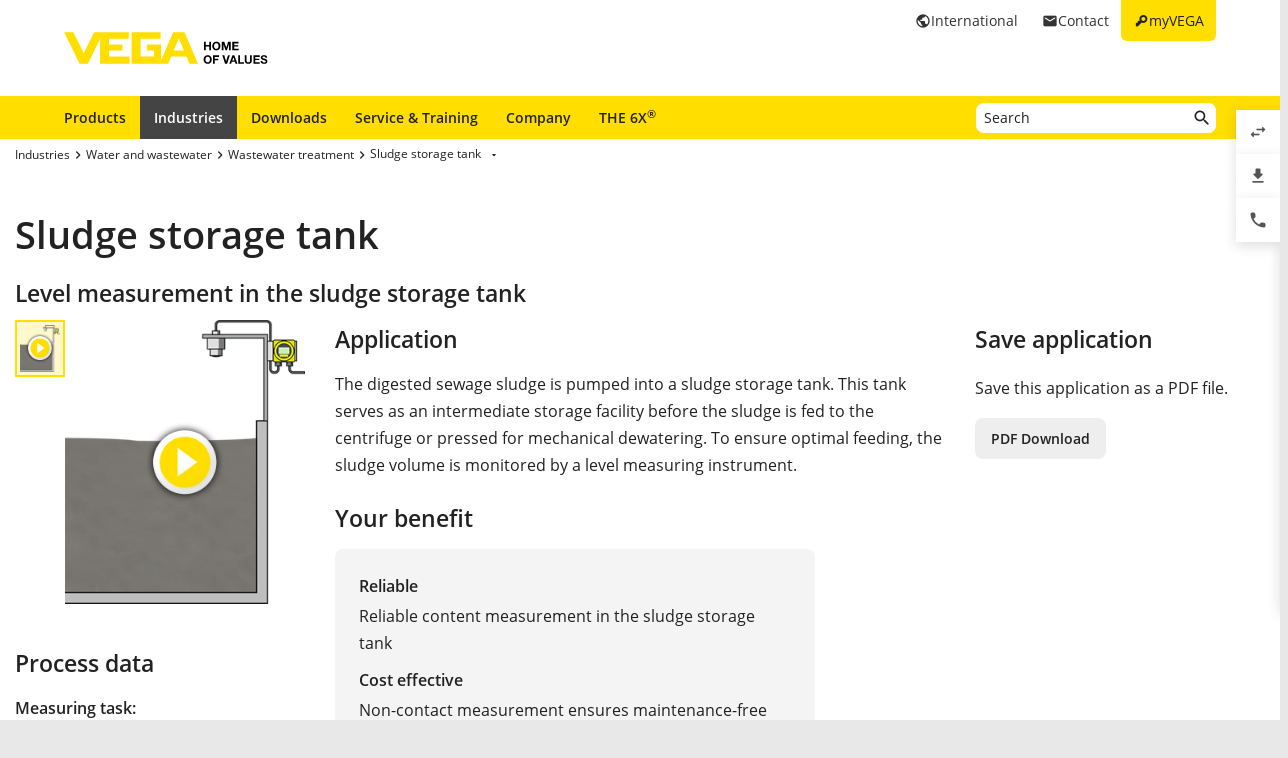

--- FILE ---
content_type: text/html; charset=utf-8
request_url: https://www.vega.com/industries/water-wastewater/wastewater-treatment/sludge-storage-tank
body_size: 9613
content:



    <!DOCTYPE html>
    <html lang="en">


<head>
    
    <link rel="dns-prefetch" href="//cdn.vega.com">
    <link rel="preload" href="/fonts/material-icons/material-icons-round.woff2" as="font" type="font/woff2" />
    <link rel="preload" href="/fonts/open-sans/open-sans-v20-latin-ext_latin_cyrillic-300.woff2" as="font" type="font/woff2">
    <link rel="preload" href="/fonts/open-sans/open-sans-v20-latin-ext_latin_cyrillic-regular.woff2" as="font" type="font/woff2">
    <link rel="preload" href="/fonts/open-sans/open-sans-v20-latin-ext_latin_cyrillic-600.woff2" as="font" type="font/woff2">
    <link rel="preload" href="/fonts/open-sans/open-sans-v27-latin-ext_latin_cyrillic-800.woff2" as="font" type="font/woff2">



    <title>Sludge storage tank level measurement - VEGA</title>
<meta content="app-id=510625851" name="apple-itunes-app" />
<meta name="keywords" content="Sludge storage tank, level measurement, digested sludge, sludge quantity, monitoring" />
<meta name="description" content="continuous level measurement Sensor for reliable monitoring of sludge volume in a storage tank" />
<meta name="robots" content="noindex, follow" />
<meta property="og:site_name" content="VEGA" />
<meta property="og:title" content="Sludge storage tank level measurement" />
<meta property="og:description" content="continuous level measurement Sensor for reliable monitoring of sludge volume in a storage tank" />
<meta content="max-snippet:-1, max-image-preview:large, max-video-preview:-1" name="robots">
<meta charset="utf-8" />
<meta content="width=device-width, initial-scale=1, user-scalable=no" name="viewport" />
<meta content="IE=edge" http-equiv="x-ua-compatible" />
<meta content="VEGA Grieshaber KG" name="author" />
<meta content="VEGA Grieshaber KG" name="publisher" />
<meta content="global" name="distribution" />
<meta content="industry" name="page-topic" />
<meta content="7 days" name="revisit-after" />
<meta content="en" name="language" />
<meta http-equiv="content-language" content="en" />
<meta name="theme-color" content="#ffde00" />

        <meta name="baidu-site-verification" content="code-7ivuWmnMEv" />




    <link href="/sitesearch.xml" rel="search" title="VEGA" type="application/opensearchdescription+xml" />
    <link href="/img/favicon.ico" rel="shortcut icon" type="image/x-icon" />

        <link rel="canonical" href="https://www.vega.com/industries/water-wastewater/wastewater-treatment/sludge-storage-tank">
    <link rel="alternate" hreflang="nl-be" href="https://www.vega.com/nl-be/branche/water-en-afvalwater/afvalwaterbehandeling/slibsilo">
    <link rel="alternate" hreflang="fr-be" href="https://www.vega.com/fr-be/industries/eau-propre-et-eaux-usees/traitement-des-eaux/reservoir-de-stockage-des-boues">
    <link rel="alternate" hreflang="de-be" href="https://www.vega.com/de-be/branchen/wasser-abwasser/abwasseraufbereitung/schlammstapelbehaelter">
    <link rel="alternate" hreflang="de-ch" href="https://www.vega.com/de-ch/branchen/wasser-abwasser/abwasseraufbereitung/schlammstapelbehaelter">
    <link rel="alternate" hreflang="fr-ch" href="https://www.vega.com/fr-ch/industries/eau-propre-et-eaux-usees/traitement-des-eaux/reservoir-de-stockage-des-boues">
    <link rel="alternate" hreflang="it-ch" href="https://www.vega.com/it-ch/settore/trattamento-acque-e-acque-reflue/trattamento-delle-acque/serbatoio-di-stoccaggio-dei-fanghi">
    <link rel="alternate" hreflang="de-de" href="https://www.vega.com/de-de/branchen/wasser-abwasser/abwasseraufbereitung/schlammstapelbehaelter">
    <link rel="alternate" hreflang="de-at" href="https://www.vega.com/de-at/branchen/wasser-abwasser/abwasseraufbereitung/schlammstapelbehaelter">
    <link rel="alternate" hreflang="es-es" href="https://www.vega.com/es-es/sectores/agua-y-aguas-residuales/tratamiento-de-aguas/deposito-de-acumulacion-de-lodos">
    <link rel="alternate" hreflang="fr-fr" href="https://www.vega.com/fr-fr/industries/eau-propre-et-eaux-usees/traitement-des-eaux/reservoir-de-stockage-des-boues">
    <link rel="alternate" hreflang="en-au" href="https://www.vega.com/en-au/industries/water-wastewater/wastewater-treatment/sludge-storage-tank">
    <link rel="alternate" hreflang="en-ae" href="https://www.vega.com/en-ae/industries/water-wastewater/wastewater-treatment/sludge-storage-tank">
    <link rel="alternate" hreflang="fr-ae" href="https://www.vega.com/fr-ae/industries/eau-propre-et-eaux-usees/traitement-des-eaux/reservoir-de-stockage-des-boues">
    <link rel="alternate" hreflang="en-gb" href="https://www.vega.com/en-uk/industries/water-wastewater/wastewater-treatment/sludge-storage-tank">
    <link rel="alternate" hreflang="en-in" href="https://www.vega.com/en-in/industries/water-wastewater/wastewater-treatment/sludge-storage-tank">
    <link rel="alternate" hreflang="it-it" href="https://www.vega.com/it-it/settore/trattamento-acque-e-acque-reflue/trattamento-delle-acque/serbatoio-di-stoccaggio-dei-fanghi">
    <link rel="alternate" hreflang="nl-nl" href="https://www.vega.com/nl-nl/branche/water-en-afvalwater/afvalwaterbehandeling/slibsilo">
    <link rel="alternate" hreflang="en-no" href="https://www.vega.com/en-no/industries/water-wastewater/wastewater-treatment/sludge-storage-tank">
    <link rel="alternate" hreflang="en-sg" href="https://www.vega.com/en-sg/industries/water-wastewater/wastewater-treatment/sludge-storage-tank">
    <link rel="alternate" hreflang="en-th" href="https://www.vega.com/en-th/industries/water-wastewater/wastewater-treatment/sludge-storage-tank">
    <link rel="alternate" hreflang="tr-tr" href="https://www.vega.com/tr-tr/endustri/su-atik-su/atik-su-İsletmeciligi/camur-toplama-kabi">
    <link rel="alternate" hreflang="en-us" href="https://www.vega.com/en-us/industries/water-wastewater/wastewater-treatment/sludge-storage-tank">
    <link rel="alternate" hreflang="es-us" href="https://www.vega.com/es-us/sectores/agua-y-aguas-residuales/tratamiento-de-aguas/deposito-de-acumulacion-de-lodos">
    <link rel="alternate" hreflang="en-ca" href="https://www.vega.com/en-ca/industries/water-wastewater/wastewater-treatment/sludge-storage-tank">
    <link rel="alternate" hreflang="fr-ca" href="https://www.vega.com/fr-ca/industries/eau-propre-et-eaux-usees/traitement-des-eaux/reservoir-de-stockage-des-boues">
    <link rel="alternate" hreflang="en-za" href="https://www.vega.com/en-za/industries/water-wastewater/wastewater-treatment/sludge-storage-tank">
    <link rel="alternate" hreflang="en-br" href="https://www.vega.com/en-br/industries/water-wastewater/wastewater-treatment/sludge-storage-tank">
    <link rel="alternate" hreflang="es-mx" href="https://www.vega.com/es-mx/sectores/agua-y-aguas-residuales/tratamiento-de-aguas/deposito-de-acumulacion-de-lodos">
    <link rel="alternate" hreflang="pt-br" href="https://www.vega.com/pt-br/industrias/agua-e-esgoto/tratamento-de-esgoto/tanque-de-armazenamento-de-lodo">
    <link rel="alternate" hreflang="pl-pl" href="https://www.vega.com/pl-pl/przemysl/woda-i-scieki/oczyszczalnie-sciekow/zbiornik-zageszczania-osadu">
    <link rel="alternate" hreflang="en-dk" href="https://www.vega.com/en-dk/industries/water-wastewater/wastewater-treatment/sludge-storage-tank">
    <link rel="alternate" hreflang="en-se" href="https://www.vega.com/en-se/industries/water-wastewater/wastewater-treatment/sludge-storage-tank">
    <link rel="alternate" hreflang="en" href="https://www.vega.com/en/industries/water-wastewater/wastewater-treatment/sludge-storage-tank">
    <link rel="alternate" hreflang="ru" href="https://www.vega.com/ru/industries/water-wastewater/abwasseraufbereitung/sludge-storage-tank">


    <link href="/styles/Vega.Foundation.Vendor.css?t=639046931560075306" rel="stylesheet" />
<link href="/styles/Vega.Project.Application.css?t=639046931560075306" rel="stylesheet" />
<link href="/styles/Vega.Project.MyVega.css?t=639046931560075306" rel="stylesheet" />


    <!--[if lt IE 9]>
    <link href="/assets/vendor_support/iecss/iefix.css" rel="stylesheet" type="text/css" />
    <script src="/assets/vendor_support/es5-sham/es5-shim.min.js"></script>
    <script src="/assets/vendor_support/es5-sham/es5-sham.min.js"></script>
    <script src="/assets/vendor_support/html5/html5shiv.js"></script>
    <script src="/assets/vendor_support/html5/html5shiv-printshiv.js"></script>
    <script src="/assets/vendor_support/respond/respond.min.js"></script>
    <style>
        .container
        {
            max-width: 1280px;
            width: 100%;
        }
    </style>
<![endif]-->

    

    

    
    <script>
        var sliderSettings = {};
    </script>

    <!--FORMS STYLES AND SCRIPTS-->
    
    
    <!--FORMS STYLES AND SCRIPTS END-->
</head>
<body class="">
    






<!--[if lt IE 10]>
    <div class="old-browser-info">You are using an <strong>outdated</strong> browser. Please <a href="http://browsehappy.com/">upgrade your browser</a> to improve your experience.</div>
<![endif]-->


<input type="checkbox" id="myvega_login_overlay_checkbox" class="dialog-2024-checkbox" />
<div class="myvega-login-popup dialog-2024-container">
    <div class="dialog-2024" id="login_container"></div>
</div>


<!--TODO Server Name-->
<div class="container">
    
    <div class="" id="main-container">
        <div class="header">
            <div id="meta-nav">
        <label for="myvega_login_overlay_checkbox" class="meta-item login trackable"
             content="#login-container"
             data-language="en"
             data-tracking-event="navigation_click"
             data-tracking-context="Meta navigation"
             data-tracking-label="myVEGA"
             data-tracking-destination="#myVEGA">
            <span class="material-icons">key</span>
            <span class="hidden-xs">myVEGA</span>
        </label>

    <a href="/contact"
       class="meta-item contact trackable"
       data-tracking-event="navigation_click"
       data-tracking-context="Meta navigation"
       data-tracking-label="Contact">
        <span class="material-icons">email</span>
        <span class="hidden-xs">Contact</span>
    </a>

    <asp:Panel runat="server"
               ID="CountryContainer"
               class="country-container trackable"
               data-tracking-event="navigation_click"
               data-tracking-context="Meta navigation"
               data-tracking-label="Language selector"
               data-tracking-destination="#language-selector">
            <span id="country-selection" class="meta-item country">
                <span class="material-icons">public</span>
                <span class="hidden-xs active-country-name">International </span>
            </span>
    </asp:Panel>

</div>


            <div itemscope itemtype="https://schema.org/Corporation">
    <a href="/" itemprop="url"> 
        <img alt="logo" class="logo" itemprop="logo" src="/img/logo/logo-with-claim.svg" />
    </a>
</div>


            


<nav id="n1">
    <div class="mobile-navigation-toggle visible-xs">
        <div class="animated-toggle">
            <div class="animate-toggle-lines"></div>
        </div>
    </div>
    <ul class="main-nav">
                <li class="main-nav-item">

                    <a href="/products"
                       data-tracking-event="navigation_click"
                       data-tracking-context="Main navigation"
                       data-tracking-label="Produkte"
                       class="trackable main-nav-item-link ">
                        Products
                    </a>


                </li>
                <li class="main-nav-item">

                    <a href="/industries"
                       data-tracking-event="navigation_click"
                       data-tracking-context="Main navigation"
                       data-tracking-label="Industries-FR"
                       class="trackable main-nav-item-link  active">
                        Industries
                    </a>


                </li>
                <li class="main-nav-item">

                    <a href="/downloads"
                       data-tracking-event="navigation_click"
                       data-tracking-context="Main navigation"
                       data-tracking-label="Downloads"
                       class="trackable main-nav-item-link ">
                        Downloads
                    </a>


                </li>
                <li class="main-nav-item">

                    <a href="/service-and-training"
                       data-tracking-event="navigation_click"
                       data-tracking-context="Main navigation"
                       data-tracking-label="Service-and-Training"
                       class="trackable main-nav-item-link ">
                        Service & Training
                    </a>


                </li>
                <li class="main-nav-item">

                    <a href="/company"
                       data-tracking-event="navigation_click"
                       data-tracking-context="Main navigation"
                       data-tracking-label="Company"
                       class="trackable main-nav-item-link  subnavigation-disabled">
                        Company
                    </a>


                        <ul class="subnav">
                                <li>
                                    <a href="/company/about-vega"
                                       data-tracking-event="navigation_click"
                                       data-tracking-context="Main navigation"
                                       data-tracking-label="Company-new"
                                       class="trackable ">
                                        About VEGA
                                    </a>

                                </li>
                                <li>
                                    <a href="/company/vega-worldwide"
                                       data-tracking-event="navigation_click"
                                       data-tracking-context="Main navigation"
                                       data-tracking-label="VEGA-worldwide"
                                       class="trackable ">
                                        VEGA worldwide
                                    </a>

                                </li>
                                <li>
                                    <a href="/company/blog"
                                       data-tracking-event="navigation_click"
                                       data-tracking-context="Main navigation"
                                       data-tracking-label="Blog"
                                       class="trackable ">
                                        Blog
                                    </a>

                                </li>
                                <li>
                                    <a href="/company/news-and-events"
                                       data-tracking-event="navigation_click"
                                       data-tracking-context="Main navigation"
                                       data-tracking-label="News und Events"
                                       class="trackable ">
                                        News &amp; Events
                                    </a>

                                </li>
                                <li>
                                    <a href="/company/press"
                                       data-tracking-event="navigation_click"
                                       data-tracking-context="Main navigation"
                                       data-tracking-label="Press Center"
                                       class="trackable ">
                                        Press
                                    </a>

                                </li>
                                <li>
                                    <a href="/company/legal-notice"
                                       data-tracking-event="navigation_click"
                                       data-tracking-context="Main navigation"
                                       data-tracking-label="Legal-Notice"
                                       class="trackable ">
                                        Legal Notice
                                    </a>

                                </li>
                        </ul>
                </li>
                <li class="main-nav-item">

                    <a href="/radar"
                       data-tracking-event="navigation_click"
                       data-tracking-context="Main navigation"
                       data-tracking-label="Radar"
                       class="trackable main-nav-item-link ">
                        THE 6X<sup>&reg;</sup>
                    </a>


                </li>
    </ul>
        <div id="main-search" data-downloads-link="/downloads">
            <a class="search-btn fulltextsearch-clickable" href="#"></a>
            <input type="text"
                   class="search data-hj-allow"
                   placeholder="Search"
                   data-function="fulltextsearch"
                   data-search-base-url="/search" />
            <div class="search-hint" data-nosnippet>
                <div>
                    <p class="text-bold">Possible search words</p>
                    <table>
                        <tbody>
                        <tr>
                            <td>Product name</td>
                            <td>VEGAPULS 6X</td>
                        </tr>
                        <tr>
                            <td>Serial number</td>
                            <td>31979683</td>
                        </tr>
                        <tr>
                            <td>eID</td>
                            <td>DE27963843</td>
                        </tr>
                        <tr>
                            <td>Order code</td>
                            <td>PS6X - 222 BQP</td>
                        </tr>
                        <tr>
                            <td>Article code</td>
                            <td>PS31.XXWXNNQHB</td>
                        </tr>
                        </tbody>
                    </table>
                </div>
            </div>
        </div>
    <div class="clearfix"></div>
</nav>

        </div>

        <div class="page-content-wrapper">
            



<div>
    <section class="section-2024 section-breadcrumb">
    <ul class="breadcrumb hidden-xs" itemscope itemtype="https://schema.org/BreadcrumbList">
        <li itemprop="itemListElement" itemscope itemtype="https://schema.org/ListItem">
            <meta itemprop="position" content="1" />
                <a class="breadcrumb-link" href="/industries" itemscope itemtype="https://schema.org/WebPage" itemprop="item" itemid="/industries" target="_self"><span itemprop='name'>Industries</span></a>
        </li>
        <li itemprop="itemListElement" itemscope itemtype="https://schema.org/ListItem">
            <meta itemprop="position" content="2" />
                <a class="breadcrumb-link" href="/industries/water-wastewater" itemscope itemtype="https://schema.org/WebPage" itemprop="item" itemid="/industries/water-wastewater" target="_self"><span itemprop='name'>Water and wastewater</span></a>
        </li>
        <li itemprop="itemListElement" itemscope itemtype="https://schema.org/ListItem">
            <meta itemprop="position" content="3" />
                <a class="breadcrumb-link" href="/industries/water-wastewater/wastewater-treatment" itemscope itemtype="https://schema.org/WebPage" itemprop="item" itemid="/industries/water-wastewater/wastewater-treatment" target="_self"><span itemprop='name'>Wastewater treatment</span></a>
        </li>
        <li itemprop="itemListElement" itemscope itemtype="https://schema.org/ListItem">
            <meta itemprop="position" content="4" />
                    <a></a>
                    <div class="dropdown-container" data-url="/api/sitecore/Navigation/BreadcrumbDropdown?id=228f8266-c44e-495b-ab4e-81b456158b86">
                        <button type="button" class="btn btn-default dropdown-toggle breadCrumbDropDownButton" data-toggle="dropdown">
                            <a class="breadcrumb-link" href="/industries/water-wastewater/wastewater-treatment/sludge-storage-tank" target="_self"><span itemprop='name'>Sludge storage tank</span></a>
                            <span class="material-icons drop-down"></span>
                        </button>
                        <ul class="dropdown-menu breadCrumbDropDownContent" role="menu" aria-labelledby="breadCrumbDropDownButton">
                            <li><span class="material-icons material-icon-refresh">refresh</span></li>
                        </ul>
                    </div>
        </li>
</ul>

</section>

<section class="section-2024">
    <h1>Sludge storage tank</h1>
    <h2 class="looks-h3">Level measurement in the sludge storage tank</h2>
</section>
<section class="section-2024" id="main-content">
    <div class="application-detail">
        <div class="row">
            <div class="col-xs-12 col-sm-4 col-md-3">
                <div class="variant-images">
                        <table>
        <tbody>
            <tr>
                <td width="50">
                    <div id="js-pagination-slider">
                            <div class="cbp-pagination-item tooltip-item text-center" data-variant-id="9928daa2-15eb-420e-864f-9dd761cc8b8e" title="">
                                <img src="/-/media/images/application-graphics/waste-water/20-level-measurement-sludge-storage-tank.png?rev=02dacaa3f5ce4358833c82b628761914&amp;mw=50&amp;mh=50&amp;hash=2BBD60715C329271160AE848126BC58F" alt="Level measurement in the sludge storage tank"/>

                                    <div class="video-play-icon"></div>
                            </div>
                    </div>
                </td>
                <td>
                    <div id="js-grid-slider-thumbnail"
                         class="cbp trackable"
                         data-tracking-event="zoom_image"
                         data-tracking-context="Application Details">
                                <div class="cbp-item">
                                    <div class="cbp-caption">
                                        <div class="cbp-caption-defaultWrap">
                                            <a class="cbp-lightbox cbp-caption" data-title="" href="https://cdn.vega.com/videos/wastewater/mp4/20_Schlammstapel_loop.mp4?version=0|https://cdn.vega.com/videos/wastewater/ogv/20_Schlammstapel_loop.ogv?version=0|https://cdn.vega.com/videos/wastewater/webm/20_Schlammstapel_loop.webm?version=0">
                                                <img src="/-/media/images/application-graphics/waste-water/20-level-measurement-sludge-storage-tank.png?rev=02dacaa3f5ce4358833c82b628761914&amp;mw=300&amp;mh=450&amp;hash=0FE8A5393F02756C5F57C7FD140F9993" alt="Level measurement in the sludge storage tank"/>

                                                    <div class="video-play-icon"></div>
                                            </a>
                                            <div class="cbp-caption-activeWrap"></div>
                                        </div>
                                    </div>
                                </div>
                    </div>
                </td>
            </tr>
        </tbody>
    </table>




                </div>
                    <h3>Process data</h3>
                    <div class="application-process-data">

                        <div class="process-data-item ">
    <div class="text-bold">
    Measuring task:
    </div>
    <div>Level measurement</div>
</div>

<div class="process-data-item ">
    <div class="text-bold">
        Measuring point:
    </div>
    <div>Sludge storage tank</div>
</div>

<div class="process-data-item ">
    <div class="text-bold">
        Measuring range up to:
    </div>
    <div>0 … 15 m</div>
</div>

<div class="process-data-item ">
    <div class="text-bold">
        Medium:
    </div>
    <div>Digested sludge</div>
</div>

<div class="process-data-item ">
    <div class="text-bold">
        Process temperature:
    </div>
    <div>0 ... +30 °C</div>
</div>

<div class="process-data-item ">
    <div class="text-bold">
        Process pressure:
    </div>
    <div>0 … 0 bar</div>
</div>

<div class="process-data-item ">
    <div class="text-bold">
        Special challenges:
    </div>
    <div>Steam, buildup, condensate</div>
</div>



                    </div>
                <br />
                
            </div>

            <div class="col-xs-12 col-sm-8 col-md-6">
                <h3 class="application-detail-title">Application</h3>
                <div class="application-description">The digested sewage sludge is pumped into a sludge storage tank. This tank serves as an intermediate storage facility before the sludge is fed to the centrifuge or pressed for mechanical dewatering. To ensure optimal feeding, the sludge volume is monitored by a level measuring instrument.</div>

                    <h3>Your benefit</h3>
                    <div class="kuno">

                            <div class="kuno-block">
                                <div class="title">Reliable</div>
                                <div class="text">Reliable content measurement in the sludge storage tank</div>
                            </div>

                            <div class="kuno-block">
                                <div class="title">Cost effective</div>
                                <div class="text">Non-contact measurement ensures maintenance-free operation </div>
                            </div>

                            <div>
                                <div class="title">User friendly</div>
                                <div class="text">Simple installation and setup</div>
                            </div>
                    </div>

                
 

                <br />
                    <h3>Recommended products
    </h3>
            <div class="recommended-products-container variant-products active" data-variant-id="9928daa2-15eb-420e-864f-9dd761cc8b8e">
                <div class="page-tab-content">
                    <div class="row application-products">
                        <div class="col-sm-12">
                                    <div class="col-xs-12 recommended-product">
                                        <div class="row">
                                            <div class="col-xs-3 col-sm-2">
                                                <img class="img-responsive centered" src="/-/media/images/products/sensors/devices2020/f-vegapuls-c11-g.png?rev=818b51b1e4d24a5db1b8bd108cd1c94e&amp;mh=140&amp;hash=59E35EC029AC554429C650D01E21D45B&amp;mw=105" alt="With fixed cable connection Protection IP66/IP68, Type 6P"/>
                                            </div>
                                            <div class="col-xs-9 col-sm-10">
                                                <h4>VEGAPULS C 21</h4>
                                                <div class="product-application"><p>Continuous level measurement with radar for monitoring the sludge quantity</p>
<ul>
    <li>Maintenance-free operation through non-contact 80 GHz radar technology</li>
    <li>Precise measuring results independent of steam, buildup and condensate </li>
    <li>Highly corrosion resistant design ensures a long service life</li>
    <li>Secure wireless operation via Bluetooth with smartphone, tablet or PC </li>
</ul></div>

                                                <div class="row">
                                                        <div class="col-xs-4 no-padding-right">
                                                            <div class="text-bold">Measuring range - Distance</div>
                                                            <div>
                                                                    <div>20 m</div>
                                                            </div>
                                                        </div>
                                                        <div class="col-xs-4 no-padding-right">
                                                            <div class="text-bold">Process temperature</div>
                                                            <div>
                                                                    <div>-40 ... 80 °C</div>
                                                            </div>
                                                        </div>
                                                        <div class="col-xs-4 no-padding-right">
                                                            <div class="text-bold">Process pressure</div>
                                                            <div>
                                                                    <div>-1 ... 3 bar</div>
                                                            </div>
                                                        </div>
                                                </div>
                                                <p>
                                                        <a href="/products/product-catalog/level/radar/vegapuls-c-21" class="btn-2024" >Show Product</a>
                                                                                                                                                        </p>
                                            </div>

                                        </div>
                                       
                                    </div>
                                    <div class="col-xs-12 recommended-product">
                                        <div class="row">
                                            <div class="col-xs-3 col-sm-2">
                                                <img class="img-responsive centered" src="/-/media/images/products/signal-conditioning/f-dis82-messwertanzeige-bedienung-4-20ma-bt.png?rev=4711577931064d7b92c126ca95fd38ab&amp;mw=105&amp;hash=0E3540A073A41BE7CAA0715B7EF577B2" alt="VEGADIS-82-digital-display-adjustment-unit-4-20mA"/>
                                            </div>
                                            <div class="col-xs-9 col-sm-10">
                                                <h4>VEGADIS 82</h4>
                                                <div class="product-application"><p>External measured value display in field housing </p>
<ul>
    <li>Easy-to-read display with plain text and graphics </li>
    <li>Robust housing designed for the harsh conditions in the field</li>
</ul></div>

                                                <div class="row">
                                                        <div class="col-xs-4 no-padding-right">
                                                            <div class="text-bold">Housing material</div>
                                                            <div>
                                                                    <div>Plastic</div>
                                                                    <div>Aluminium</div>
                                                                    <div>Stainless steel (precision casting)</div>
                                                            </div>
                                                        </div>
                                                        <div class="col-xs-4 no-padding-right">
                                                            <div class="text-bold">Protection rating</div>
                                                            <div>
                                                                    <div>IP66/IP67</div>
                                                            </div>
                                                        </div>
                                                        <div class="col-xs-4 no-padding-right">
                                                            <div class="text-bold">Ambient temperature</div>
                                                            <div>
                                                                    <div>-20 ... 70 °C</div>
                                                            </div>
                                                        </div>
                                                </div>
                                                <p>
                                                        <a href="/products/product-catalog/signal-conditioning/indicating-instruments/vegadis-82" class="btn-2024" >Show Product</a>
                                                                                                                                                        </p>
                                            </div>

                                        </div>
                                       
                                    </div>
                        </div>
                    </div>
                </div>
            </div>
<br />



            </div>

            <div class="col-xs-12 col-md-3">
                <div class="row">
                    <div class="col-xs-12 col-sm-4 col-md-12">
                        <h3 class="application-detail-title">Save application</h3>
                        <p>Save this application as a PDF file.</p>
                        <a class="btn-2024 secondary export-pdf"
                           data-href="/api/sitecore/PdfExport/DownloadPdf?itemid={228f8266-c44e-495b-ab4e-81b456158b86}&amp;language=en&amp;siteName=VegaWebsite"
                           href="/api/sitecore/PdfExport/DownloadPdf?itemid={228f8266-c44e-495b-ab4e-81b456158b86}&amp;language=en&amp;siteName=VegaWebsite"
                           role="button"
                           target="_blank"
                           onclick="track.fileDownload('20-Schlammstapelbehaelter', 'pdf', wellKnownContexts.applicationDetails, undefined, 'Brochure', undefined, 'en')">PDF Download</a>
                    </div>
                    <div class="col-xs-12 col-sm-4 col-md-12">
                        
                    </div>
                </div>
            </div>
        </div>

    </div>
    <div class="divider-blank"></div>

    <div class="row">
        <div class="col-xs-12">
            
        </div>
    </div>
</section>




</div>


        </div>
    </div>

    



<footer id="footer" class="footer">
    <section class="footer-section footer-section-logo">
        <a class="footer-logo" href="/" title="Back to the Homepage">
            <img src="/img/logo/logo-with-claim.svg" width="205" height="33" loading="lazy" decoding="async" alt="VEGA - Home of Values Logo" />
        </a>
    </section>
    <section class="footer-section footer-section-links ">

            <div class="footer-section-content footer-section-content-foldout">
                <input type="checkbox" id="footer-item-9be2af0b-3695-4aa0-9319-ab8fbdfb25d7" />
                <label for="footer-item-9be2af0b-3695-4aa0-9319-ab8fbdfb25d7">
                    Products
                </label>

                <ul class="list-footer">
                        <li>
                            <a href="/products" data-tracking-event="navigation_click" data-tracking-context="Footer navigation" data-tracking-label="Product catalog">Product catalog</a>
                        </li>
                        <li>
                            <a href="/products/product-catalog/level" data-tracking-event="navigation_click" data-tracking-context="Footer navigation" data-tracking-label="Level Measurement">Level Measurement</a>
                        </li>
                        <li>
                            <a href="/products/product-catalog/switching" data-tracking-event="navigation_click" data-tracking-context="Footer navigation" data-tracking-label="Switching">Switching</a>
                        </li>
                        <li>
                            <a href="/products/product-catalog/pressure" data-tracking-event="navigation_click" data-tracking-context="Footer navigation" data-tracking-label="Pressure">Pressure</a>
                        </li>
                        <li>
                            <a href="/digital-services" data-tracking-event="navigation_click" data-tracking-context="Footer navigation" data-tracking-label="Digital services">Digital services</a>
                        </li>
                </ul>
            </div>
            <div class="footer-section-content footer-section-content-foldout">
                <input type="checkbox" id="footer-item-9c0b05c0-9919-4fbd-be12-4f1ad4a78e76" />
                <label for="footer-item-9c0b05c0-9919-4fbd-be12-4f1ad4a78e76">
                    Tools
                </label>

                <ul class="list-footer">
                        <li>
                            <a href="/downloads" data-tracking-event="navigation_click" data-tracking-context="Footer navigation" data-tracking-label="Downloads">Downloads</a>
                        </li>
                        <li>
                            <a href="/products/serialnumber-search" data-tracking-event="navigation_click" data-tracking-context="Footer navigation" data-tracking-label="Serial number search">Serial number search</a>
                        </li>
                        <li>
                            <a href="/myvega" data-tracking-event="navigation_click" data-tracking-context="Footer navigation" data-tracking-label="myVEGA">myVEGA</a>
                        </li>
                        <li>
                            <a href="/products/product-catalog/signal-conditioning/software/dtm-collection-and-pactware" data-tracking-event="navigation_click" data-tracking-context="Footer navigation" data-tracking-label="DTM Collection/PACTware">DTM Collection/PACTware</a>
                        </li>
                        <li>
                            <a href="/search" data-tracking-event="navigation_click" data-tracking-context="Footer navigation" data-tracking-label="Search">Search</a>
                        </li>
                </ul>
            </div>
            <div class="footer-section-content footer-section-content-foldout">
                <input type="checkbox" id="footer-item-506ed751-4acd-45e1-9851-93239cc0a852" />
                <label for="footer-item-506ed751-4acd-45e1-9851-93239cc0a852">
                    Services
                </label>

                <ul class="list-footer">
                        <li>
                            <a href="/service-and-training/repair" data-tracking-event="navigation_click" data-tracking-context="Footer navigation" data-tracking-label="Instrument return">Instrument return</a>
                        </li>
                        <li>
                            <a href="/company/news-and-events/training" data-tracking-event="navigation_click" data-tracking-context="Footer navigation" data-tracking-label="Training">Training</a>
                        </li>
                        <li>
                            <a href="/service-and-training" data-tracking-event="navigation_click" data-tracking-context="Footer navigation" data-tracking-label="Service">Service</a>
                        </li>
                        <li>
                            <a href="/products/resistance-list" data-tracking-event="navigation_click" data-tracking-context="Footer navigation" data-tracking-label="Resistance list">Resistance list</a>
                        </li>
                        <li>
                            <a href="/-/media/pdf-files/list_of_dielectric_constants_en.pdf?rev=914fb2f737394412ab21e03c8a133788" data-tracking-event="navigation_click" data-tracking-context="Footer navigation" data-tracking-label="List of dielectric constants">List of dielectric constants</a>
                        </li>
                        <li>
                            <a href="https://cdn.vega.com/software/support/2025/TeamViewerQS.exe" data-tracking-event="navigation_click" data-tracking-context="Footer navigation" data-tracking-label="TeamViewer">TeamViewer</a>
                        </li>
                </ul>
            </div>
            <div class="footer-section-content footer-section-content-foldout">
                <input type="checkbox" id="footer-item-17bb602c-e610-42e0-be96-bff89408163e" />
                <label for="footer-item-17bb602c-e610-42e0-be96-bff89408163e">
                    Company
                </label>

                <ul class="list-footer">
                        <li>
                            <a href="/company/about-vega" data-tracking-event="navigation_click" data-tracking-context="Footer navigation" data-tracking-label="About VEGA">About VEGA</a>
                        </li>
                        <li>
                            <a href="/contact" data-tracking-event="navigation_click" data-tracking-context="Footer navigation" data-tracking-label="Contact">Contact</a>
                        </li>
                        <li>
                            <a href="/company/news-and-events/news" data-tracking-event="navigation_click" data-tracking-context="Footer navigation" data-tracking-label="News">News</a>
                        </li>
                        <li>
                            <a href="/company/press" data-tracking-event="navigation_click" data-tracking-context="Footer navigation" data-tracking-label="Press">Press</a>
                        </li>
                        <li>
                            <a href="/company/blog" data-tracking-event="navigation_click" data-tracking-context="Footer navigation" data-tracking-label="Blog">Blog</a>
                        </li>
                </ul>
            </div>

        <div class="footer-section-content footer-section-content-address">
            

    <address>
        <span class="looks-h4">VEGA Grieshaber KG</span>
        <div class="address-content">
                <p>
                    Am Hohenstein 113<br/>
                    77761 Schiltach<br/>
                    Germany
                </p>

        <p>
            <a href="tel:00497836500" onclick=""  rel="nofollow">Tel.: +49 7836 50-0</a><br />

                <a href="fax:0049783650201">Fax: +49 7836 50-201</a>
                <br />



<a href="mailto:info.de@vega.com" onclick="track.generateLead(wellKnownContexts.mailLink);"  rel="nofollow"> info.de@vega.com</a><br />



                <a href="https://www.vega.com" title="www.vega.com" target="_blank">www.vega.com</a>

        </p>

            

        </div>

    </address>
    <script type="application/ld+json">
        {
            "@context": "https://schema.org/",
            "@graph": [
                  
                    {
                        "@type": "WebSite",
                        "@id": "https://www.vega.com//#Website-DE",
                        "name": "VEGA Grieshaber KG",
                        "alternateName": "VEGA Grieshaber KG",
                        "url": "https://www.vega.com/",
                        "publisher": {
                            "@id": "https://www.vega.com//#Organization-DE"
                        }
                    },
                  
                {
                    "@type": "Organization",
                    "@id": "https://www.vega.com//#Organization-DE",
                    "url": "https://www.vega.com/",
                    "legalName": "VEGA Grieshaber KG",
                    "name": "VEGA Grieshaber KG",
                    "image": "https://www.vega.com/img/logo/logo-with-claim.svg",
                    "logo": "https://www.vega.com/img/logo/logo-with-claim.svg",
                    "telephone": "+49 7836 50-0",
                    "faxNumber": "+49 7836 50-201",
                    "email": "info.de@vega.com",
                    "address": {
                        "@type": "PostalAddress",
                        "streetAddress": "Am Hohenstein 113",
                        "addressLocality": "Schiltach",
                        "addressCountry": "Germany",
                        "postalCode": "77761"
                    },
                    "sameAs": [
                        "https://www.facebook.com/Vmax.VEGA",
                        "https://www.linkedin.com/company/vega-level-and-pressure/",
                        "https://de.wikipedia.org/wiki/VEGA_Grieshaber",
                        "https://www.youtube.com/channel/UCQFmxOH0WybO0Et2RRfHoPg"
                    ]
                }
                ]
            }
    </script>



        </div>

    </section>
    <section class="footer-section footer-section-legal">
        <div class="footer-legal-upper">
            <div class="footer-section-legal-links data-hj-suppress">
                <ul class="legal-links list-inline">
                    <li class="vega-copyright">© 2026 VEGA</li>
                                <li><a href="/company/legal-notice" class="trackable" data-tracking-event="navigation_click" data-tracking-context="Footer navigation" data-tracking-label="Terms" >General Terms and Conditions</a></li>
                                <li><a href="/en-de/company/legal-notice/imprint" class="trackable" data-tracking-event="navigation_click" data-tracking-context="Footer navigation" data-tracking-label="Imprint" >Imprint</a></li>
                                <li><a href="/en-de/company/legal-notice/data-protection-information" class="trackable" data-tracking-event="navigation_click" data-tracking-context="Footer navigation" data-tracking-label="Privacy" >Data protection information</a></li>

                                            <li><a href="https://grieshaber.crefowhistle.de/en" target="_blank" rel="noopener noreferrer" >Whistleblowing</a></li>
                </ul>
            </div>
            <div class="footer-section-legal-social">
                <ul class="social-links list-inline">
                        <li><a target="_blank" href="https://www.linkedin.com/company/vega-level-and-pressure" class="icon icon-linkedin"></a></li>
                                            <li><a target="_blank" href="https://www.youtube.com/VEGAGrieshaberKG" class="icon icon-youtube"></a></li>
                                    </ul>
            </div>
        </div>
            </section>


</footer>
<div id="social-overlay" class="vega-overlay">
    <div class="overlay-inner">
        <div class="overlay-content">
            <div class="social-overlay-content text-center" id="social-overlay-content-wechat">
                <img src="/img/social-overlay-qr-wechat.jpg" />
            </div>
            <div class="social-overlay-content text-center" id="social-overlay-content-wechat-video">
                <img src="/img/social-overlay-qr-wechat-video.jpg" />
            </div>
            <div class="social-overlay-content text-center" id="social-overlay-content-miniprogram">
                <img src="/img/social-overlay-qr-miniprogram.jpg" />
            </div>
            <div class="social-overlay-content text-center" id="social-overlay-content-tiktok">
                <img src="/img/social-overlay-qr-tiktok.jpg" />
            </div>
            <div class="text-center">
                <br />
                <span class="btn-2024" id="close-social-overlay">Close</span>
            </div>
        </div>
    </div>
</div>


<!-- Cookie Settings -->


</div>

<div class="hidden-xs" id="sticky-menu">
    <div class="sticky-buttons">
        <div class="sticky-button comparison" data-content="products">
    <span class="sticky-tooltip">Product comparison</span>
    <span class="counter"></span>
    <span class="material-icons">swap_horiz</span>
</div>

        <div class="sticky-button documents" data-content="documents">
    <span class="sticky-tooltip">Downloads</span>
    <span class="counter"></span>
    <span class="material-icons">file_download</span>
</div>


<div class="sticky-button contacts" data-content="contacts">
    <span class="sticky-tooltip">Personal contacts</span>
    <span class="counter"></span>
    <span class="material-icons">phone</span>
</div>

    </div>

    <div class="sticky-content">
        <div class="sticky-inner-content products">
    <div class="sticky-content-header">Product comparison</div>
    <div class="sticky-content-list-wrapper">
        <ul class="sticky-content-list">
            
        </ul>
        <div class="empty-content">
            <div class="no-comparison-placeholder en"></div>
            <p class="text-center text-bold">No products to compare</p>
            <p class="text-center empty-content-description">Select several products to compare with each other.</p>
        </div>
    </div>
    <div class="sticky-content-bottom">
        <a class="btn-2024" href="/products/product-compare">Compare products</a>
    </div>
</div>

        <div class="sticky-inner-content documents">
    <div class="sticky-content-header">Downloads</div>
    <div class="sticky-content-list-wrapper">
        <ul class="sticky-content-list">
            
        </ul>
        <div class="empty-content">
            <p class="text-center" style="margin-top: 15px;"><img alt="" src="/img/layout/no-documents.png"/></p>
            <p class="text-center text-bold">No downloads marked</p>
            <p class="text-center empty-content-description">
                Highlight multiple downloads to conveniently load these as Zip file.
                <br/>
                <br/>
                <a href="/downloads">to the download center</a>
            </p>
        </div>
    </div>
    <div class="sticky-content-bottom">
        <a class="btn-2024 zip-download-button inactive" data-url="/api/sitecore/DownloadZip/Handler?language=en&amp;siteName=VegaWebsite" href="#">Download</a>
    </div>
</div>


<div class="sticky-inner-content contacts">
    <div class="sticky-content-header">Personal contacts</div>
    <div class="sticky-content-list-wrapper" style="height: 457px; padding: 15px;">
            <div class="row">
        <div class="col-xs-12">
            <h3>Personal consulting</h3>
        </div>
        <div class="col-lg-6">
            

    <address>
        <span class="looks-h4">VEGA Grieshaber KG</span>
        <div class="address-content">
                <p>
                    Am Hohenstein 113<br/>
                    77761 Schiltach<br/>
                    Germany
                </p>

        <p>
            <a href="tel:00497836500" onclick=""  rel="nofollow">Tel.: +49 7836 50-0</a><br />

                <a href="fax:0049783650201">Fax: +49 7836 50-201</a>
                <br />



<a href="mailto:info.de@vega.com" onclick="track.generateLead(wellKnownContexts.mailLink);"  rel="nofollow"> info.de@vega.com</a><br />



                <a href="https://www.vega.com" title="www.vega.com" target="_blank">www.vega.com</a>

        </p>

            

        </div>

    </address>
    <script type="application/ld+json">
        {
            "@context": "https://schema.org/",
            "@graph": [
                  
                    {
                        "@type": "WebPage",
                        "@id": "https://www.vega.com/industries/water-wastewater/wastewater-treatment/sludge-storage-tank",
                        "url": "https://www.vega.com/industries/water-wastewater/wastewater-treatment/sludge-storage-tank",
                        "name": "Sludge-storage-tank",
                        "isPartOf": {
                            "@type": "WebSite",
                            "@id": "https://www.vega.com//#Website-DE"
                        },
                        "about": {
                          "@id": "https://www.vega.com//#Organization-DE"
                        }
                      },
                  
                {
                    "@type": "Organization",
                    "@id": "https://www.vega.com//#Organization-DE",
                    "url": "https://www.vega.com/",
                    "legalName": "VEGA Grieshaber KG",
                    "name": "VEGA Grieshaber KG",
                    "image": "https://www.vega.com/img/logo/logo-with-claim.svg",
                    "logo": "https://www.vega.com/img/logo/logo-with-claim.svg",
                    "telephone": "+49 7836 50-0",
                    "faxNumber": "+49 7836 50-201",
                    "email": "info.de@vega.com",
                    "address": {
                        "@type": "PostalAddress",
                        "streetAddress": "Am Hohenstein 113",
                        "addressLocality": "Schiltach",
                        "addressCountry": "Germany",
                        "postalCode": "77761"
                    },
                    "sameAs": [
                        "https://www.facebook.com/Vmax.VEGA",
                        "https://www.linkedin.com/company/vega-level-and-pressure/",
                        "https://de.wikipedia.org/wiki/VEGA_Grieshaber",
                        "https://www.youtube.com/channel/UCQFmxOH0WybO0Et2RRfHoPg"
                    ]
                }
                ]
            }
    </script>


        </div>
        <div class="col-lg-6">
            <div class="country-specific-header-contact">
                
            </div>
        </div>
    </div>

    </div>
</div>
        
    </div>
</div>




    <script type="text/javascript">
        (function(w){
var d=w['cookieNames']||(w['cookieNames']={});
d.current_country={"CookieName":"current_country","LifetimeInDays":365};
d.DownloadWatchlist={"CookieName":"VegaDocumentsWatchlist_INT","LifetimeInDays":7};
d.ProductUnits={"CookieName":"vws_units","LifetimeInDays":365};
d.ProductCompare={"CookieName":"VegaProductComparisonList_INT","LifetimeInDays":7};
}(window));
    </script>
    <script type="text/javascript">
        (function(w){
var d=w['pageData']||(w['pageData']={});
d.siteName="vegawebsite";
d.itemId="{228F8266-C44E-495B-AB4E-81B456158B86}";
d.language="en";
d.isPageEditor=false;
d.currentCountry="INT";
d.countrySelection={"show":true,"hasCookie":false};
d.showCookieConsent=true;
d.mandatorId=1000;
d.cultureInfo="en-US";
d.translations={"productOverviewContactFindContactResultNoContacts":"No consultant found for your request.","showMore":"Show more","email":"E-Mail","website":"Website"};
d.itemName="20-Schlammstapelbehaelter";
d.currentUser=null;
d.isLoggedInUser=false;
d.isVegaUser=false;
d.requestId="{2de40634-2084-4951-9495-a7b5862ac3cf}";
}(window));
    </script>
    <script type="text/javascript">
        (function(w){
var d=w['pageContextData']||(w['pageContextData']={});
d.site="VegaWebsite";
d.language="en";
}(window));
    </script>



<script src="/scripts/Vega.Foundation.Vendor.js?t=639046931560075306"></script>
<script src="/scripts/Vega.Project.Application.js?t=639046931560075306"></script>


<script type="text/javascript" src="/_Incapsula_Resource?SWJIYLWA=719d34d31c8e3a6e6fffd425f7e032f3&ns=2&cb=724126449" async></script></body> 
</html>


--- FILE ---
content_type: application/javascript
request_url: https://www.vega.com/_Incapsula_Resource?SWJIYLWA=719d34d31c8e3a6e6fffd425f7e032f3&ns=2&cb=724126449
body_size: 19941
content:
var _0xd6fe=['\x44\x73\x4f\x6e\x41\x77\x3d\x3d','\x77\x70\x6f\x4a\x77\x71\x58\x44\x6e\x4d\x4b\x66\x66\x4d\x4b\x5a','\x4e\x47\x63\x65\x42\x41\x3d\x3d','\x77\x6f\x41\x44\x51\x52\x73\x49\x50\x63\x4b\x79\x77\x70\x6f\x48\x51\x73\x4b\x46\x77\x72\x73\x3d','\x45\x4d\x4b\x30\x77\x6f\x4d\x3d','\x77\x34\x33\x43\x68\x63\x4b\x38','\x77\x35\x63\x4d\x4b\x73\x4b\x53\x77\x36\x64\x4c\x50\x48\x31\x59\x77\x71\x4c\x44\x6d\x51\x3d\x3d','\x77\x35\x6b\x68\x42\x79\x63\x35\x77\x36\x64\x7a\x43\x41\x3d\x3d','\x50\x67\x2f\x44\x72\x77\x3d\x3d','\x55\x7a\x62\x44\x6b\x63\x4f\x32\x51\x47\x34\x68\x4a\x63\x4f\x33\x77\x35\x6b\x3d','\x77\x35\x37\x44\x76\x30\x2f\x43\x75\x43\x51\x31\x46\x38\x4b\x58\x5a\x67\x3d\x3d','\x4d\x38\x4b\x4b\x4e\x73\x4f\x2b','\x4d\x79\x46\x64\x77\x36\x50\x43\x6f\x73\x4f\x51','\x4d\x79\x56\x4d\x77\x37\x73\x3d','\x61\x6e\x52\x43\x77\x35\x7a\x43\x76\x30\x41\x3d','\x50\x63\x4b\x64\x47\x4d\x4f\x78\x77\x37\x66\x43\x74\x42\x30\x3d','\x62\x63\x4f\x65\x77\x35\x73\x3d','\x4d\x73\x4f\x6e\x47\x77\x3d\x3d','\x77\x36\x35\x33\x49\x51\x3d\x3d','\x61\x33\x35\x4f\x77\x35\x4c\x43\x70\x30\x30\x3d','\x77\x36\x34\x31\x77\x71\x41\x3d','\x77\x36\x66\x44\x6e\x33\x41\x3d','\x77\x37\x54\x43\x6f\x63\x4f\x54','\x77\x37\x6e\x44\x6a\x38\x4b\x30\x77\x72\x48\x43\x6a\x4d\x4f\x59\x64\x73\x4f\x75\x77\x70\x30\x31\x77\x36\x66\x43\x6d\x6a\x50\x43\x74\x6b\x6c\x72','\x77\x36\x50\x43\x76\x73\x4b\x4d\x52\x73\x4f\x4c\x63\x45\x7a\x44\x67\x51\x3d\x3d','\x58\x78\x59\x37','\x77\x37\x7a\x43\x6c\x4d\x4f\x35\x59\x77\x3d\x3d','\x77\x6f\x6a\x43\x68\x7a\x73\x3d','\x54\x63\x4b\x72\x77\x6f\x49\x59\x42\x4d\x4f\x33\x77\x35\x6e\x43\x67\x4d\x4b\x4f\x77\x37\x6e\x43\x6e\x44\x48\x44\x70\x77\x4e\x76\x49\x63\x4b\x46\x62\x38\x4f\x44\x77\x36\x45\x2b\x77\x34\x70\x74\x77\x6f\x34\x4d\x53\x38\x4f\x68\x42\x73\x4b\x4b\x77\x37\x6a\x43\x72\x44\x2f\x44\x67\x43\x58\x43\x6c\x69\x4c\x44\x71\x79\x6e\x44\x72\x79\x41\x3d','\x63\x33\x4e\x69','\x63\x51\x76\x43\x75\x63\x4b\x4d\x77\x34\x72\x44\x6a\x55\x63\x59\x77\x37\x34\x3d','\x43\x38\x4b\x57\x4b\x32\x50\x43\x76\x73\x4b\x4f','\x77\x37\x64\x2f\x77\x71\x5a\x34\x77\x36\x41\x66\x77\x36\x6b\x69\x77\x70\x55\x2b\x61\x47\x39\x44\x4e\x54\x37\x43\x6e\x77\x3d\x3d','\x77\x72\x4c\x44\x6a\x63\x4b\x35\x77\x71\x72\x43\x68\x77\x3d\x3d','\x77\x34\x6b\x2f\x77\x70\x6b\x30\x77\x72\x56\x2b','\x4a\x4d\x4f\x6e\x47\x38\x4b\x62\x61\x63\x4f\x54\x4d\x73\x4f\x51\x77\x72\x63\x46\x77\x36\x52\x35\x4d\x73\x4f\x77\x77\x35\x5a\x79\x56\x77\x3d\x3d','\x44\x4d\x4f\x75\x4c\x63\x4b\x32\x77\x71\x4d\x3d','\x77\x37\x4c\x43\x68\x44\x73\x5a\x42\x73\x4f\x62\x4d\x77\x3d\x3d','\x77\x6f\x41\x4e\x46\x78\x63\x58\x4b\x4d\x4b\x6a\x77\x70\x73\x42\x42\x63\x4b\x61\x77\x72\x6c\x54\x77\x6f\x55\x42\x59\x73\x4b\x42\x61\x63\x4f\x6b\x65\x38\x4f\x42\x64\x73\x4f\x65\x43\x54\x4a\x4a\x4c\x41\x3d\x3d','\x45\x53\x72\x44\x74\x4d\x4f\x4c\x77\x37\x63\x3d','\x46\x73\x4b\x79\x4c\x51\x3d\x3d','\x77\x36\x62\x43\x6c\x38\x4f\x6c\x61\x73\x4f\x44\x77\x6f\x6f\x62','\x77\x6f\x50\x44\x6a\x38\x4b\x42\x4e\x68\x7a\x43\x6e\x73\x4b\x58\x58\x63\x4b\x5a\x77\x37\x56\x79\x46\x4d\x4b\x7a\x4b\x38\x4f\x4e\x77\x37\x44\x44\x68\x57\x67\x3d','\x77\x35\x62\x44\x75\x4d\x4f\x72\x77\x6f\x34\x36','\x55\x73\x4b\x56\x77\x37\x51\x71\x77\x6f\x54\x44\x74\x73\x4f\x47\x4d\x51\x3d\x3d','\x77\x34\x58\x44\x72\x56\x7a\x43\x6f\x77\x49\x7a\x42\x73\x4b\x57\x59\x46\x44\x44\x68\x63\x4b\x4c\x77\x35\x41\x32\x43\x79\x4e\x76\x52\x4d\x4b\x78','\x51\x78\x45\x66\x77\x70\x6a\x43\x68\x51\x3d\x3d','\x56\x63\x4b\x63\x77\x37\x63\x36\x77\x70\x44\x44\x73\x4d\x4f\x43\x4f\x51\x67\x3d','\x77\x34\x38\x32\x77\x70\x59\x6b\x77\x72\x78\x6a\x77\x36\x63\x4a','\x77\x34\x38\x32\x77\x6f\x49\x33\x77\x72\x4e\x69\x77\x34\x6f\x42\x4f\x4d\x4b\x78\x77\x36\x35\x5a\x64\x73\x4f\x59\x77\x36\x78\x57\x77\x72\x4d\x3d','\x56\x38\x4f\x6f\x4b\x56\x54\x44\x68\x63\x4b\x31\x77\x34\x49\x4a\x77\x6f\x2f\x43\x6f\x7a\x34\x4d\x77\x72\x51\x3d','\x58\x38\x4f\x42\x77\x34\x5a\x31\x59\x58\x49\x3d','\x44\x63\x4f\x71\x49\x38\x4b\x6f\x77\x71\x2f\x43\x70\x42\x7a\x44\x76\x47\x6b\x3d','\x50\x4d\x4b\x41\x41\x73\x4f\x70\x77\x37\x66\x43\x71\x41\x3d\x3d','\x47\x44\x42\x58\x77\x36\x37\x43\x71\x63\x4f\x51\x50\x38\x4b\x79','\x77\x72\x44\x43\x6d\x7a\x63\x58\x4c\x4d\x4b\x79\x77\x37\x33\x44\x6a\x55\x64\x39\x77\x71\x41\x3d','\x77\x6f\x6a\x44\x6c\x73\x4b\x65\x4c\x41\x2f\x43\x6a\x41\x3d\x3d','\x4a\x4d\x4b\x48\x4e\x38\x4f\x6c\x77\x36\x67\x43','\x77\x6f\x73\x55\x43\x41\x30\x45\x4f\x67\x3d\x3d','\x48\x69\x72\x44\x74\x73\x4f\x61\x77\x37\x64\x53','\x55\x69\x76\x44\x6a\x73\x4f\x73\x56\x33\x67\x3d','\x4b\x32\x49\x49\x48\x73\x4b\x63','\x77\x71\x64\x35\x77\x70\x49\x6a\x77\x6f\x52\x63','\x77\x70\x77\x58\x77\x72\x4d\x3d','\x4e\x33\x4d\x4c\x44\x63\x4b\x50\x77\x37\x51\x3d','\x77\x34\x58\x44\x6f\x63\x4f\x75\x77\x6f\x67\x72\x4c\x51\x3d\x3d','\x64\x73\x4b\x69\x77\x35\x58\x43\x67\x78\x49\x69\x77\x70\x54\x44\x6f\x73\x4f\x33','\x4e\x63\x4b\x6d\x77\x71\x68\x51\x66\x30\x64\x64\x48\x45\x6b\x69\x77\x70\x42\x4e','\x77\x35\x6f\x73\x41\x44\x63\x35\x77\x37\x30\x3d','\x77\x36\x70\x37\x77\x34\x39\x6a\x77\x71\x46\x49\x66\x55\x58\x43\x6c\x4d\x4f\x43\x77\x36\x63\x3d','\x77\x37\x4e\x75\x50\x73\x4f\x38\x77\x37\x58\x44\x6f\x67\x3d\x3d','\x43\x52\x56\x47\x77\x71\x44\x44\x6e\x54\x49\x74\x50\x73\x4b\x56\x54\x73\x4b\x43\x5a\x38\x4b\x4b','\x55\x32\x7a\x44\x73\x73\x4f\x45\x4a\x42\x55\x3d','\x77\x37\x66\x43\x6d\x79\x59\x57\x45\x73\x4f\x43\x4f\x63\x4f\x51\x58\x63\x4f\x4a\x77\x37\x6f\x46\x77\x71\x48\x43\x69\x69\x48\x44\x67\x6e\x37\x44\x6a\x73\x4f\x63\x50\x63\x4f\x32\x77\x72\x66\x44\x6e\x77\x3d\x3d','\x77\x34\x37\x44\x74\x45\x50\x43\x75\x52\x45\x68','\x77\x36\x70\x33\x77\x34\x52\x6d\x77\x71\x4e\x4f\x59\x46\x33\x43\x6d\x4d\x4f\x76\x77\x34\x76\x43\x71\x33\x67\x68\x48\x63\x4f\x33\x77\x37\x49\x2b\x77\x70\x6c\x38\x77\x6f\x6e\x43\x6a\x51\x3d\x3d','\x49\x73\x4b\x58\x4c\x4d\x4f\x35\x77\x37\x45\x55','\x77\x70\x63\x49\x77\x71\x4c\x44\x6a\x4d\x4b\x4b\x56\x73\x4b\x52\x77\x36\x4a\x56\x77\x72\x76\x44\x6f\x47\x33\x43\x6f\x30\x72\x43\x6f\x73\x4b\x45\x55\x4d\x4f\x53\x48\x56\x2f\x44\x75\x4d\x4b\x34\x77\x35\x38\x46\x47\x4d\x4b\x31\x4a\x73\x4f\x7a\x77\x35\x6a\x44\x71\x51\x3d\x3d','\x47\x42\x39\x49\x77\x36\x72\x43\x70\x63\x4f\x41\x49\x73\x4b\x32\x77\x72\x66\x43\x6a\x33\x6b\x4d\x45\x51\x52\x58\x59\x38\x4b\x42\x63\x54\x37\x44\x71\x4d\x4f\x5a','\x64\x41\x6f\x5a\x77\x6f\x37\x43\x6b\x38\x4b\x50\x77\x36\x7a\x43\x6a\x48\x49\x45\x77\x6f\x6e\x43\x71\x77\x6e\x44\x6b\x33\x7a\x43\x68\x6e\x35\x62\x43\x77\x34\x75\x65\x73\x4b\x45\x77\x6f\x66\x43\x74\x67\x34\x51\x47\x4d\x4f\x39\x4f\x79\x46\x72\x77\x71\x50\x43\x73\x4d\x4f\x34\x56\x33\x73\x3d','\x43\x41\x4a\x43\x77\x70\x4c\x44\x6e\x44\x55\x3d','\x4d\x73\x4f\x6f\x4f\x56\x37\x44\x72\x4d\x4b\x78\x77\x36\x6b\x69\x77\x6f\x66\x43\x72\x7a\x63\x4f\x77\x72\x50\x43\x6b\x47\x6b\x6a\x77\x71\x2f\x44\x74\x55\x6a\x43\x68\x38\x4b\x61\x77\x36\x38\x49\x42\x33\x7a\x43\x6c\x4d\x4b\x50\x4e\x77\x3d\x3d','\x77\x34\x38\x6d\x42\x69\x63\x6f\x77\x37\x31\x76\x53\x4d\x4b\x7a\x55\x4d\x4f\x6c\x77\x70\x49\x78\x46\x45\x77\x3d','\x77\x35\x39\x6c\x77\x6f\x72\x44\x70\x63\x4b\x34\x4f\x77\x3d\x3d','\x58\x38\x4b\x5a\x77\x72\x77\x64\x47\x38\x4b\x76\x77\x6f\x51\x3d','\x49\x33\x34\x43\x44\x73\x4b\x63\x77\x37\x48\x44\x70\x73\x4b\x77\x77\x72\x4a\x34\x5a\x38\x4f\x63\x77\x36\x59\x38','\x77\x34\x49\x59\x4e\x73\x4b\x47\x77\x37\x70\x57','\x77\x70\x77\x4a\x45\x41\x73\x5a\x4f\x38\x4b\x79','\x63\x4d\x4b\x35\x77\x35\x2f\x43\x6b\x68\x77\x6a\x77\x35\x50\x44\x70\x38\x4f\x6f\x77\x34\x64\x54\x42\x63\x4b\x4c\x4c\x41\x3d\x3d','\x55\x41\x67\x61\x77\x70\x37\x43\x6c\x4d\x4f\x46','\x77\x34\x38\x6f\x77\x70\x67\x7a\x77\x72\x39\x2f\x77\x36\x59\x3d','\x42\x73\x4f\x50\x77\x6f\x4a\x38\x48\x48\x48\x43\x6e\x6b\x31\x35\x44\x73\x4f\x6c','\x77\x71\x48\x44\x6c\x4d\x4b\x38\x77\x71\x7a\x43\x6c\x73\x4f\x45','\x62\x51\x2f\x43\x76\x73\x4b\x51\x77\x34\x54\x44\x6e\x6c\x5a\x66\x77\x71\x74\x34\x51\x33\x50\x44\x69\x41\x3d\x3d','\x45\x43\x58\x44\x69\x41\x3d\x3d','\x49\x43\x78\x51\x77\x36\x33\x43\x70\x73\x4f\x49\x42\x4d\x4b\x33\x77\x71\x6a\x43\x6d\x54\x5a\x75\x42\x51\x74\x4b\x61\x4d\x4b\x51\x61\x51\x3d\x3d','\x77\x36\x48\x43\x73\x4d\x4b\x7a\x52\x38\x4f\x63','\x49\x63\x4f\x63\x77\x6f\x63\x3d','\x4d\x4d\x4b\x47\x4b\x38\x4f\x75\x77\x36\x6f\x51\x53\x73\x4b\x57\x77\x71\x7a\x43\x6c\x38\x4f\x41\x4c\x56\x37\x44\x69\x45\x46\x4a\x41\x77\x3d\x3d','\x77\x34\x6b\x37\x77\x70\x73\x6c\x77\x72\x38\x3d','\x77\x34\x73\x31\x77\x71\x51\x6b\x77\x71\x68\x6c\x77\x37\x73\x44','\x4b\x63\x4b\x4f\x4d\x38\x4f\x6a\x77\x36\x49\x47\x45\x4d\x4b\x4e\x77\x72\x48\x44\x71\x73\x4f\x58\x4c\x30\x4c\x44\x70\x55\x6f\x41\x57\x58\x38\x3d','\x57\x63\x4f\x4a\x77\x35\x70\x46\x65\x57\x42\x56\x66\x77\x3d\x3d','\x77\x71\x72\x44\x6a\x63\x4b\x6a\x77\x72\x62\x43\x68\x63\x4f\x57\x64\x73\x4b\x68\x77\x6f\x70\x74\x77\x36\x6e\x43\x68\x53\x58\x43\x70\x30\x67\x3d','\x59\x6d\x4e\x4a\x77\x34\x62\x43\x70\x31\x59\x3d','\x77\x6f\x45\x66\x41\x67\x34\x46','\x77\x37\x77\x74\x4c\x77\x42\x41\x77\x36\x6e\x44\x71\x77\x67\x45\x77\x35\x37\x43\x75\x63\x4f\x47\x77\x34\x55\x46\x4d\x73\x4b\x54\x4a\x57\x68\x69\x77\x71\x55\x3d','\x77\x37\x56\x35\x4f\x63\x4f\x68\x77\x36\x54\x44\x73\x69\x2f\x44\x73\x45\x49\x6c','\x4b\x53\x46\x4a\x77\x36\x62\x43\x6f\x4d\x4f\x46\x4a\x4d\x4b\x77\x77\x72\x50\x44\x68\x47\x63\x79\x44\x41\x42\x51\x61\x38\x4b\x57\x59\x46\x7a\x43\x73\x38\x4b\x51\x55\x38\x4b\x46','\x4d\x6e\x4d\x42\x47\x63\x4b\x59','\x77\x35\x44\x44\x72\x38\x4f\x67','\x77\x37\x2f\x43\x6c\x53\x55\x77\x45\x73\x4f\x58\x4d\x63\x4f\x59','\x77\x37\x41\x32\x41\x79\x45\x75\x77\x37\x6f\x79\x44\x63\x4b\x67\x54\x4d\x4f\x6b\x77\x34\x6b\x76\x45\x6b\x7a\x43\x6d\x55\x56\x50\x41\x6a\x68\x58\x49\x63\x4f\x6e\x77\x36\x64\x71\x41\x67\x3d\x3d','\x5a\x67\x51\x57\x77\x6f\x37\x43\x6d\x77\x3d\x3d','\x54\x4d\x4b\x4d\x77\x37\x67\x38\x77\x6f\x66\x44\x71\x38\x4f\x31','\x77\x35\x51\x2f\x77\x6f\x34\x6a','\x77\x37\x77\x35\x4e\x41\x74\x43\x77\x37\x72\x44\x6e\x67\x3d\x3d','\x77\x35\x66\x44\x73\x4d\x4f\x70\x77\x70\x38\x77\x4b\x63\x4b\x79\x4e\x38\x4b\x63\x77\x36\x34\x5a\x4b\x4d\x4f\x50\x77\x36\x62\x43\x75\x4d\x4b\x42\x53\x32\x72\x43\x72\x73\x4b\x57','\x77\x35\x45\x42\x4d\x38\x4b\x41\x77\x36\x73\x3d','\x77\x35\x63\x57\x4f\x41\x3d\x3d','\x4b\x4d\x4b\x61\x4d\x63\x4f\x76\x77\x37\x63\x77\x44\x63\x4b\x47\x77\x72\x66\x43\x72\x41\x3d\x3d','\x77\x71\x54\x43\x6b\x7a\x55\x66\x45\x38\x4b\x74\x77\x72\x4c\x44\x6a\x45\x5a\x6d\x77\x71\x6a\x44\x68\x6b\x64\x70\x43\x42\x30\x69\x77\x70\x76\x44\x6a\x56\x45\x69','\x77\x36\x34\x56\x53\x77\x2f\x44\x70\x51\x3d\x3d','\x77\x36\x4e\x73\x77\x34\x55\x3d','\x61\x47\x35\x55\x77\x35\x44\x43\x6f\x57\x33\x43\x6d\x4d\x4f\x67\x77\x71\x37\x44\x6a\x52\x51\x3d','\x63\x48\x4a\x4f\x77\x35\x48\x43\x76\x46\x4c\x44\x6b\x38\x4f\x65\x77\x71\x7a\x44\x68\x79\x66\x43\x73\x38\x4b\x53\x77\x70\x54\x43\x70\x63\x4f\x79\x44\x38\x4b\x7a\x77\x6f\x78\x4c\x64\x77\x63\x54\x77\x36\x4a\x73\x77\x70\x37\x43\x75\x58\x6b\x3d','\x77\x37\x66\x44\x76\x4d\x4f\x6c\x77\x72\x77\x54\x44\x4d\x4f\x35\x4e\x73\x4b\x4e\x77\x37\x38\x4f\x4d\x38\x4f\x32\x77\x36\x6a\x43\x6e\x38\x4b\x61\x54\x53\x50\x44\x74\x73\x4f\x65\x77\x36\x38\x3d','\x55\x4d\x4f\x62\x46\x58\x6e\x43\x75\x67\x4c\x44\x75\x41\x45\x47\x77\x36\x78\x79\x77\x36\x37\x44\x68\x73\x4b\x6f\x59\x48\x4e\x68\x59\x68\x37\x43\x68\x63\x4b\x52\x4b\x7a\x66\x43\x74\x4d\x4f\x41\x77\x71\x6a\x43\x71\x67\x66\x44\x6e\x51\x3d\x3d','\x77\x72\x52\x67\x77\x70\x63\x6c\x77\x70\x55\x3d','\x44\x73\x4f\x67\x45\x73\x4b\x33\x77\x72\x54\x43\x75\x53\x66\x44\x69\x51\x3d\x3d','\x58\x51\x58\x43\x6f\x4d\x4b\x4a\x77\x34\x6a\x44\x6a\x56\x31\x66\x77\x37\x68\x6e\x51\x44\x48\x43\x6a\x6c\x74\x4e\x46\x78\x72\x43\x6c\x44\x48\x44\x68\x4d\x4f\x58\x5a\x38\x4f\x31\x77\x72\x49\x74\x77\x36\x2f\x43\x6f\x79\x6e\x43\x6f\x33\x37\x43\x76\x63\x4f\x75\x77\x35\x30\x75\x48\x38\x4b\x4c\x77\x36\x54\x44\x68\x51\x6a\x43\x76\x79\x67\x35\x4d\x73\x4b\x47\x56\x7a\x66\x44\x6b\x63\x4b\x36\x4a\x73\x4f\x47\x77\x35\x64\x54\x56\x63\x4b\x63\x77\x36\x31\x36\x4f\x4d\x4b\x67\x77\x70\x50\x44\x6a\x38\x4b\x6a\x77\x37\x72\x43\x68\x38\x4b\x4d\x77\x36\x4a\x31\x77\x70\x31\x66\x77\x37\x49\x31\x77\x35\x44\x43\x71\x6d\x68\x48\x55\x4d\x4f\x7a\x77\x72\x48\x44\x67\x67\x63\x35\x57\x79\x46\x6a\x77\x35\x51\x3d','\x77\x6f\x72\x43\x6a\x68\x58\x43\x75\x41\x63\x3d','\x50\x63\x4f\x6f\x50\x51\x3d\x3d','\x42\x73\x4b\x74\x50\x77\x3d\x3d','\x5a\x51\x73\x65\x77\x70\x37\x43\x6d\x4d\x4b\x44\x77\x36\x7a\x43\x6e\x54\x67\x3d','\x4d\x6e\x63\x66\x48\x38\x4b\x55\x77\x37\x4c\x43\x70\x73\x4b\x78','\x77\x71\x44\x44\x6a\x33\x7a\x44\x6d\x53\x66\x43\x75\x4d\x4b\x41\x41\x41\x3d\x3d','\x77\x34\x58\x44\x6f\x30\x37\x43\x72\x77\x3d\x3d','\x4c\x73\x4f\x70\x44\x73\x4b\x48\x59\x38\x4f\x58\x4b\x4d\x4f\x4c\x77\x36\x74\x50\x77\x36\x70\x71\x4e\x38\x4f\x54\x77\x35\x4a\x78\x52\x73\x4f\x47\x57\x67\x52\x65','\x77\x37\x59\x6a\x4f\x68\x78\x4b\x77\x36\x33\x44\x73\x52\x4d\x37\x77\x70\x2f\x43\x76\x73\x4f\x4d','\x77\x35\x6f\x73\x77\x70\x59\x38\x77\x37\x52\x34\x77\x37\x6f\x33\x4e\x4d\x4b\x33\x77\x36\x4a\x5a\x5a\x63\x4b\x5a\x77\x71\x6f\x57\x77\x71\x7a\x44\x76\x41\x31\x32\x49\x6c\x49\x3d','\x77\x34\x78\x38\x77\x6f\x2f\x44\x6f\x38\x4b\x70','\x63\x33\x52\x7a\x77\x34\x48\x43\x6f\x55\x7a\x43\x6b\x38\x4f\x75','\x57\x7a\x62\x44\x69\x63\x4f\x34\x56\x32\x4d\x3d','\x4b\x53\x46\x4a\x77\x36\x62\x43\x6f\x4d\x4f\x46\x4a\x4d\x4b\x77\x77\x72\x50\x44\x68\x47\x67\x38\x44\x41\x6c\x41\x61\x63\x4b\x46\x62\x41\x37\x44\x6f\x4d\x4b\x5a\x59\x73\x4f\x57\x77\x35\x41\x3d','\x51\x48\x58\x44\x74\x38\x4f\x43\x4e\x51\x3d\x3d','\x4f\x73\x4b\x58\x42\x63\x4f\x30\x77\x36\x62\x43\x75\x42\x6c\x56\x63\x6e\x59\x3d','\x43\x4d\x4f\x37\x4e\x51\x3d\x3d','\x41\x79\x37\x44\x72\x73\x4f\x58\x77\x37\x46\x50\x77\x71\x6a\x43\x6a\x63\x4b\x54\x50\x77\x3d\x3d','\x49\x6d\x63\x44\x44\x38\x4b\x4a\x77\x37\x54\x43\x70\x38\x4b\x73','\x77\x36\x56\x47\x4b\x38\x4f\x4f\x48\x33\x68\x4d\x49\x4d\x4f\x56\x77\x36\x6b\x6f\x77\x72\x55\x3d','\x77\x36\x58\x43\x6c\x53\x63\x69\x41\x67\x3d\x3d','\x45\x54\x48\x44\x68\x53\x68\x6b','\x77\x71\x4a\x51\x77\x6f\x77\x42\x49\x73\x4b\x35\x77\x70\x5a\x4f\x45\x31\x4c\x43\x70\x58\x4a\x61','\x4d\x63\x4b\x64\x41\x73\x4f\x39\x77\x36\x76\x43\x72\x77\x3d\x3d','\x4c\x38\x4f\x70\x44\x4d\x4b\x43\x5a\x77\x3d\x3d','\x77\x35\x42\x4c\x77\x34\x42\x36\x77\x71\x39\x2f\x58\x30\x33\x43\x68\x38\x4f\x5a\x77\x36\x54\x43\x6c\x6d\x6b\x57\x4a\x73\x4f\x68','\x64\x52\x30\x54\x77\x6f\x6a\x43\x69\x73\x4b\x5a','\x77\x37\x62\x43\x6d\x79\x6f\x6e\x44\x73\x4f\x70\x4d\x38\x4f\x46\x53\x4d\x4f\x30\x77\x37\x30\x63\x77\x71\x44\x43\x6f\x69\x73\x3d','\x4c\x38\x4f\x2b\x42\x4d\x4b\x42\x65\x73\x4f\x42','\x48\x38\x4f\x67\x46\x73\x4b\x6d\x77\x71\x54\x43\x6b\x6a\x76\x44\x67\x56\x4c\x43\x6d\x73\x4b\x4f\x50\x55\x72\x43\x75\x63\x4f\x62\x66\x73\x4f\x6e\x77\x34\x44\x43\x69\x42\x50\x43\x71\x7a\x38\x3d','\x77\x6f\x76\x43\x68\x68\x66\x43\x71\x51\x33\x43\x6d\x79\x50\x43\x73\x45\x4e\x31\x55\x43\x66\x44\x75\x47\x51\x5a\x77\x34\x4c\x43\x6e\x73\x4f\x4a\x54\x41\x3d\x3d','\x58\x38\x4b\x63\x77\x37\x54\x43\x74\x44\x67\x42\x77\x71\x4c\x44\x6c\x4d\x4f\x57\x77\x36\x6c\x6a\x4d\x77\x3d\x3d','\x54\x4d\x4b\x59\x77\x36\x4d\x33\x77\x6f\x58\x44\x75\x4d\x4f\x41\x4d\x77\x6a\x43\x6c\x69\x68\x6b\x77\x34\x44\x44\x6f\x51\x6b\x44\x44\x47\x52\x42\x77\x70\x67\x4b\x77\x72\x7a\x43\x71\x63\x4f\x7a\x77\x71\x37\x44\x71\x79\x48\x44\x72\x38\x4b\x6f','\x4f\x4d\x4b\x6d\x4a\x67\x3d\x3d','\x46\x44\x4e\x76\x77\x37\x62\x44\x6f\x55\x50\x44\x6f\x42\x58\x44\x74\x77\x3d\x3d','\x77\x6f\x48\x44\x69\x38\x4b\x5a\x4f\x41\x2f\x43\x6c\x77\x3d\x3d','\x53\x63\x4f\x54\x44\x58\x54\x43\x73\x68\x54\x43\x6f\x67\x30\x62\x77\x71\x78\x78\x77\x37\x62\x44\x67\x63\x4b\x36\x61\x6d\x6c\x39\x50\x6c\x7a\x43\x6c\x4d\x4b\x51\x48\x7a\x66\x43\x72\x73\x4b\x55\x77\x37\x76\x44\x76\x77\x3d\x3d','\x4d\x63\x4b\x4f\x4b\x63\x4f\x2f\x77\x36\x41\x3d','\x77\x72\x70\x74\x77\x6f\x6f\x3d','\x52\x6e\x6a\x44\x72\x73\x4f\x51\x4f\x51\x67\x48','\x41\x73\x4b\x4c\x4c\x48\x66\x43\x76\x73\x4b\x56','\x61\x41\x50\x43\x6f\x63\x4b\x42\x77\x34\x4c\x44\x6d\x78\x30\x51\x77\x36\x42\x78\x55\x6a\x58\x43\x6a\x57\x6b\x46\x44\x68\x73\x3d','\x49\x57\x6f\x45\x48\x38\x4b\x4a\x77\x36\x34\x3d','\x77\x37\x35\x79\x77\x72\x39\x7a\x77\x36\x59\x53\x77\x34\x6b\x6c\x77\x6f\x35\x6a','\x4e\x38\x4b\x5a\x48\x63\x4f\x7a\x77\x36\x54\x43\x75\x68\x6c\x54\x62\x7a\x59\x7a\x77\x72\x34\x35\x61\x55\x6a\x44\x76\x45\x37\x44\x68\x4d\x4f\x6a\x77\x36\x37\x44\x75\x73\x4f\x57\x77\x6f\x74\x4d\x5a\x47\x56\x65\x77\x37\x72\x43\x73\x4d\x4b\x61\x77\x36\x50\x44\x68\x33\x51\x2f\x4c\x73\x4b\x53\x77\x36\x6e\x43\x67\x6a\x4d\x3d','\x4a\x38\x4f\x4c\x77\x6f\x78\x49\x43\x67\x3d\x3d','\x77\x72\x64\x79\x77\x70\x34\x69\x77\x72\x46\x49\x77\x70\x33\x44\x6c\x53\x41\x5a\x77\x71\x62\x43\x67\x73\x4f\x65','\x5a\x57\x6c\x42\x77\x35\x76\x43\x74\x31\x59\x3d','\x77\x6f\x2f\x44\x6e\x4d\x4b\x57\x4d\x52\x38\x3d','\x77\x35\x52\x38\x77\x70\x58\x44\x76\x38\x4b\x72\x4b\x53\x38\x6e\x4d\x73\x4b\x54\x77\x6f\x2f\x43\x6d\x33\x44\x44\x6d\x4d\x4f\x51\x77\x37\x7a\x43\x6e\x54\x63\x5a\x77\x35\x33\x44\x6f\x4d\x4f\x30\x77\x36\x62\x44\x75\x51\x54\x43\x75\x63\x4b\x57\x77\x6f\x31\x6c\x77\x37\x4c\x43\x6c\x6b\x76\x43\x74\x53\x33\x44\x72\x73\x4b\x76\x55\x6a\x64\x73','\x50\x4d\x4f\x6e\x41\x63\x4b\x48\x61\x77\x3d\x3d','\x51\x32\x66\x44\x76\x73\x4f\x46\x45\x51\x45\x52\x43\x4d\x4f\x70\x77\x36\x49\x63\x77\x70\x48\x44\x71\x41\x3d\x3d','\x77\x37\x54\x43\x69\x63\x4f\x78\x59\x38\x4f\x4f\x77\x70\x63\x3d','\x77\x72\x54\x44\x6d\x47\x2f\x44\x68\x43\x6f\x3d','\x77\x34\x37\x44\x75\x4d\x4f\x78\x77\x70\x49\x34\x50\x38\x4f\x6f\x4e\x38\x4b\x62\x77\x72\x51\x4a\x4b\x63\x4f\x39\x77\x37\x33\x43\x6e\x63\x4b\x53\x52\x6a\x6e\x44\x70\x38\x4f\x69\x77\x37\x70\x73\x42\x54\x30\x56\x55\x78\x35\x73\x47\x31\x76\x44\x6c\x63\x4b\x4a\x77\x36\x6a\x43\x68\x73\x4f\x4c\x50\x58\x4a\x7a\x56\x77\x3d\x3d','\x63\x6d\x68\x46\x77\x34\x66\x43\x6b\x6b\x4c\x43\x6d\x4d\x4f\x6e\x77\x72\x33\x44\x6f\x51\x48\x43\x69\x38\x4b\x68','\x63\x68\x63\x62\x77\x70\x58\x43\x6d\x73\x4b\x5a','\x4a\x63\x4b\x64\x4a\x4d\x4f\x6b\x77\x36\x45\x3d','\x56\x4d\x4f\x59\x77\x35\x6c\x76\x63\x6d\x42\x53\x59\x7a\x56\x33\x5a\x47\x58\x44\x6b\x63\x4b\x32\x4d\x4d\x4f\x51\x4a\x67\x55\x6d\x77\x35\x37\x43\x6f\x77\x44\x43\x6e\x73\x4f\x46\x4b\x79\x6e\x43\x70\x45\x54\x43\x75\x38\x4f\x2b\x77\x70\x56\x5a\x52\x6a\x2f\x44\x67\x46\x39\x74\x64\x32\x6a\x44\x72\x31\x51\x63\x66\x6d\x4e\x43\x77\x70\x77\x3d','\x77\x36\x67\x59\x55\x68\x33\x44\x71\x57\x6e\x43\x6a\x67\x3d\x3d','\x77\x70\x78\x61\x77\x70\x30\x57\x4b\x4d\x4b\x6b\x77\x35\x64\x41\x41\x68\x76\x43\x68\x33\x35\x4a\x42\x73\x4f\x65\x77\x70\x63\x47\x77\x70\x44\x44\x73\x38\x4f\x79\x62\x31\x35\x31\x77\x37\x59\x48','\x61\x58\x70\x57\x77\x35\x7a\x43\x74\x45\x54\x43\x69\x63\x4f\x6d\x77\x72\x76\x43\x69\x77\x4c\x43\x6a\x63\x4b\x68\x77\x6f\x66\x43\x72\x67\x3d\x3d','\x77\x34\x6e\x44\x76\x6b\x76\x43\x76\x41\x41\x3d','\x52\x38\x4b\x64\x77\x72\x67\x48\x46\x63\x4b\x68\x77\x70\x37\x43\x6f\x4d\x4b\x62\x77\x70\x6a\x44\x67\x6d\x33\x44\x74\x43\x4a\x4a\x44\x63\x4b\x6d\x51\x38\x4f\x52\x77\x35\x4d\x70\x77\x6f\x6b\x2f\x77\x35\x59\x58\x45\x38\x4b\x79\x42\x63\x4f\x52\x77\x71\x6f\x3d','\x45\x44\x6e\x44\x6a\x53\x6c\x70','\x50\x38\x4f\x31\x43\x4d\x4b\x41\x54\x38\x4f\x56\x49\x38\x4f\x52\x77\x72\x46\x76\x77\x36\x52\x39\x49\x77\x3d\x3d','\x77\x35\x68\x4c\x77\x34\x4e\x6a\x77\x71\x70\x46','\x50\x38\x4f\x4c\x77\x70\x5a\x55\x43\x47\x50\x43\x6a\x30\x39\x70\x54\x4d\x4f\x70\x49\x38\x4f\x32\x4b\x73\x4b\x4e\x77\x37\x6a\x43\x73\x77\x50\x44\x71\x48\x6b\x34\x77\x35\x6a\x44\x67\x38\x4b\x67\x77\x70\x76\x44\x69\x47\x6e\x44\x73\x58\x50\x43\x6a\x4d\x4f\x32\x77\x71\x77\x3d','\x56\x38\x4b\x4b\x77\x37\x41\x73\x77\x71\x50\x44\x76\x73\x4f\x52\x4d\x67\x37\x44\x76\x43\x52\x35\x77\x34\x77\x3d','\x43\x73\x4f\x6a\x49\x4d\x4b\x33\x77\x71\x44\x43\x76\x7a\x76\x44\x67\x77\x3d\x3d','\x4c\x63\x4b\x4d\x77\x6f\x51\x4f\x47\x73\x4f\x37\x4c\x4d\x4b\x35\x77\x36\x39\x32\x77\x71\x7a\x44\x74\x32\x50\x43\x70\x53\x63\x50\x55\x42\x77\x4e\x54\x73\x4b\x42\x61\x77\x3d\x3d','\x59\x78\x55\x57\x77\x70\x4c\x43\x69\x67\x3d\x3d','\x4e\x51\x38\x41\x77\x34\x37\x44\x6e\x68\x42\x74\x4a\x63\x4b\x43\x44\x63\x4f\x62\x59\x73\x4b\x76\x77\x36\x67\x47\x77\x36\x62\x44\x6c\x77\x54\x43\x6e\x6c\x4c\x43\x71\x38\x4f\x78\x77\x36\x70\x69\x4f\x38\x4f\x6f\x50\x46\x70\x6c\x62\x38\x4b\x6d\x4f\x54\x4c\x44\x76\x43\x6f\x31\x77\x35\x31\x46\x48\x77\x4d\x3d','\x56\x4d\x4f\x42\x77\x37\x41\x37\x77\x6f\x44\x44\x76\x38\x4b\x46\x50\x55\x6e\x43\x69\x58\x45\x30\x77\x70\x7a\x44\x6f\x57\x56\x4d\x53\x54\x59\x48\x77\x6f\x4e\x65\x77\x36\x72\x44\x76\x38\x4b\x69\x77\x36\x6e\x43\x73\x33\x6a\x44\x70\x38\x4b\x6a\x63\x33\x33\x44\x72\x41\x68\x46\x51\x63\x4b\x51\x4c\x38\x4f\x78\x58\x43\x66\x44\x69\x33\x7a\x43\x68\x48\x70\x39\x4b\x55\x58\x43\x75\x52\x66\x44\x6d\x6a\x59\x41\x77\x36\x41\x61\x77\x36\x58\x43\x73\x31\x7a\x44\x67\x56\x64\x59\x64\x73\x4b\x44\x42\x67\x48\x44\x6f\x51\x3d\x3d','\x77\x6f\x41\x53\x77\x71\x50\x44\x69\x73\x4b\x54\x51\x51\x3d\x3d','\x77\x36\x5a\x51\x4b\x73\x4f\x44','\x46\x54\x4c\x44\x68\x51\x3d\x3d','\x77\x72\x46\x72\x77\x70\x38\x3d','\x77\x35\x30\x54\x77\x71\x37\x44\x71\x73\x4b\x54\x51\x63\x4b\x57\x77\x37\x67\x63\x77\x34\x7a\x43\x6c\x67\x3d\x3d','\x47\x73\x4b\x42\x45\x57\x54\x43\x75\x4d\x4b\x55\x77\x35\x48\x44\x67\x77\x3d\x3d','\x77\x71\x6a\x44\x67\x38\x4b\x79','\x4a\x73\x4b\x72\x4f\x77\x3d\x3d','\x47\x4d\x4f\x37\x4c\x73\x4b\x69','\x77\x37\x52\x52\x4e\x73\x4f\x4b','\x61\x73\x4b\x38\x77\x36\x77\x3d','\x77\x6f\x42\x72\x77\x72\x51\x3d','\x5a\x38\x4b\x67\x77\x34\x50\x43\x6d\x41\x3d\x3d','\x77\x6f\x55\x47\x77\x71\x33\x44\x6a\x4d\x4b\x43','\x4d\x4d\x4f\x41\x4e\x77\x3d\x3d','\x58\x55\x33\x44\x6c\x77\x3d\x3d','\x52\x4d\x4f\x6b\x47\x51\x3d\x3d','\x47\x69\x68\x6e\x77\x37\x4c\x44\x67\x56\x2f\x44\x6c\x52\x7a\x44\x6f\x54\x58\x44\x70\x41\x44\x43\x70\x67\x3d\x3d','\x45\x38\x4f\x69\x4a\x67\x3d\x3d','\x77\x36\x44\x43\x68\x69\x67\x3d','\x77\x36\x56\x38\x4d\x77\x3d\x3d','\x4f\x4d\x4b\x4b\x77\x37\x6e\x43\x6e\x68\x34\x75\x77\x6f\x33\x44\x70\x4d\x4f\x76\x77\x34\x52\x52\x50\x38\x4b\x71\x4f\x6b\x6f\x76\x77\x35\x37\x43\x6f\x67\x31\x6b\x77\x6f\x4c\x43\x6a\x4d\x4b\x4d\x77\x34\x67\x7a\x65\x38\x4b\x38\x63\x63\x4b\x4d\x58\x55\x50\x44\x74\x67\x2f\x44\x72\x67\x3d\x3d','\x77\x35\x55\x56\x55\x78\x49\x3d','\x52\x48\x58\x44\x74\x63\x4f\x54\x50\x77\x73\x3d','\x77\x36\x73\x42\x52\x51\x6e\x44\x74\x48\x55\x3d','\x4a\x73\x4b\x68\x77\x71\x74\x58\x59\x6b\x78\x63\x46\x56\x6f\x6d\x77\x70\x5a\x47\x58\x41\x3d\x3d','\x77\x35\x4e\x77\x77\x6f\x51\x3d','\x77\x34\x77\x6f\x77\x70\x51\x3d','\x48\x68\x42\x50','\x64\x73\x4b\x6e\x49\x73\x4f\x30\x77\x36\x44\x43\x75\x68\x31\x50\x61\x48\x51\x6e\x77\x70\x49\x4f\x66\x6e\x72\x44\x74\x46\x37\x44\x6d\x4d\x4f\x30\x77\x34\x2f\x43\x70\x4d\x4f\x78\x77\x72\x6b\x6a\x55\x6b\x35\x71\x77\x35\x62\x43\x6c\x63\x4f\x55\x77\x35\x4c\x43\x68\x45\x77\x72','\x63\x68\x45\x56\x77\x70\x6f\x3d','\x50\x4d\x4f\x50\x77\x70\x4e\x4f\x44\x6d\x58\x43\x6e\x67\x3d\x3d','\x43\x6a\x66\x44\x68\x67\x3d\x3d','\x77\x70\x6b\x46\x44\x78\x6f\x66\x50\x67\x3d\x3d','\x77\x6f\x6e\x44\x67\x63\x4b\x55\x4b\x68\x62\x43\x6d\x73\x4b\x4e\x52\x67\x3d\x3d','\x4c\x38\x4b\x73\x4f\x41\x3d\x3d','\x77\x72\x44\x43\x6c\x54\x55\x49\x45\x38\x4b\x32\x77\x37\x6b\x3d','\x77\x36\x30\x61\x51\x78\x2f\x44\x70\x6d\x37\x43\x6b\x79\x62\x43\x6a\x77\x3d\x3d','\x4a\x43\x39\x52\x77\x37\x7a\x43\x71\x4d\x4f\x49\x4e\x51\x3d\x3d','\x50\x63\x4f\x46\x77\x6f\x63\x3d','\x77\x37\x68\x33\x49\x63\x4f\x6d\x77\x36\x62\x44\x73\x43\x2f\x44\x74\x6c\x38\x3d','\x77\x37\x63\x69\x4f\x67\x5a\x44\x77\x36\x33\x44\x69\x6a\x55\x2f\x77\x72\x50\x43\x74\x63\x4f\x45\x77\x35\x73\x45\x4f\x63\x4b\x56\x50\x33\x55\x3d','\x57\x77\x76\x43\x75\x38\x4b\x41','\x77\x70\x76\x43\x69\x67\x33\x43\x6d\x51\x76\x43\x67\x57\x67\x3d','\x77\x37\x48\x44\x6b\x4d\x4f\x69\x77\x71\x50\x44\x6b\x38\x4f\x4c\x4d\x63\x4b\x79\x77\x34\x34\x2f\x77\x72\x4c\x43\x69\x6e\x54\x43\x71\x77\x30\x3d','\x77\x36\x54\x43\x6f\x63\x4b\x7a\x57\x38\x4f\x4e','\x47\x63\x4f\x42\x77\x71\x59\x3d','\x64\x54\x77\x4a\x77\x37\x50\x44\x76\x38\x4f\x59\x59\x38\x4b\x6a\x77\x37\x62\x43\x6c\x6a\x6f\x76\x56\x78\x73\x56\x64\x73\x4f\x46','\x77\x36\x56\x56\x4e\x63\x4f\x43\x44\x67\x3d\x3d','\x77\x37\x70\x32\x77\x72\x46\x6a\x77\x34\x59\x4b','\x45\x78\x70\x76','\x77\x34\x48\x43\x75\x4d\x4b\x51','\x55\x43\x50\x44\x73\x51\x3d\x3d','\x4f\x73\x4f\x45\x4b\x67\x3d\x3d','\x77\x6f\x50\x44\x74\x73\x4b\x6c','\x77\x71\x66\x44\x68\x4d\x4b\x30\x77\x71\x33\x43\x6f\x38\x4f\x44','\x46\x68\x72\x44\x70\x67\x3d\x3d','\x4d\x73\x4f\x43\x77\x6f\x46\x50\x4c\x47\x33\x43\x6e\x30\x56\x61\x46\x67\x3d\x3d','\x43\x73\x4b\x59\x4b\x67\x3d\x3d','\x56\x58\x7a\x44\x75\x73\x4f\x46\x45\x52\x49\x3d','\x77\x70\x4e\x77\x77\x6f\x77\x3d','\x4f\x53\x42\x37','\x77\x36\x4e\x4e\x77\x36\x34\x3d','\x77\x37\x68\x4f\x42\x51\x3d\x3d','\x51\x38\x4f\x72\x4b\x77\x3d\x3d','\x77\x34\x6b\x34\x44\x51\x3d\x3d','\x42\x54\x44\x44\x67\x43\x35\x4e\x52\x51\x3d\x3d','\x77\x36\x7a\x44\x69\x73\x4f\x4c','\x46\x6e\x41\x42','\x77\x70\x41\x50\x77\x71\x44\x44\x69\x38\x4b\x6d\x52\x77\x3d\x3d','\x77\x36\x30\x32\x42\x51\x3d\x3d','\x77\x72\x4a\x62\x77\x70\x38\x57\x42\x73\x4b\x6a','\x64\x4d\x4f\x51\x4b\x67\x3d\x3d','\x61\x38\x4f\x68\x4e\x77\x3d\x3d','\x77\x34\x33\x43\x6e\x4d\x4b\x55','\x77\x72\x66\x43\x6f\x77\x73\x3d','\x77\x6f\x52\x6c\x77\x6f\x77\x3d','\x77\x6f\x6f\x61\x43\x51\x3d\x3d','\x42\x43\x50\x44\x75\x63\x4f\x4d\x77\x35\x4e\x65','\x77\x6f\x44\x44\x68\x57\x41\x3d','\x77\x6f\x30\x45\x41\x41\x77\x78\x50\x51\x3d\x3d','\x56\x63\x4b\x6a\x77\x37\x30\x3d','\x77\x34\x50\x44\x73\x63\x4f\x6d\x77\x6f\x6b\x63\x4d\x63\x4f\x34\x50\x63\x4b\x6f\x77\x36\x34\x3d','\x77\x6f\x30\x45\x41\x41\x77\x7a\x4a\x73\x4b\x7a\x77\x70\x45\x79\x58\x77\x3d\x3d','\x77\x6f\x49\x4a\x44\x78\x6b\x45\x49\x51\x3d\x3d','\x4f\x42\x68\x42\x77\x35\x66\x44\x73\x48\x7a\x44\x6c\x7a\x6a\x44\x6a\x52\x4c\x44\x69\x69\x4c\x43\x6e\x77\x42\x51\x77\x6f\x59\x59\x46\x4d\x4f\x53\x77\x71\x4a\x4a\x77\x6f\x44\x44\x6a\x38\x4f\x6a\x44\x6c\x41\x38\x59\x68\x6e\x43\x73\x63\x4f\x46\x59\x58\x76\x43\x71\x4d\x4f\x2f\x50\x63\x4f\x31\x77\x37\x33\x43\x69\x38\x4f\x6c\x4f\x6e\x31\x6b\x63\x55\x30\x63\x46\x38\x4b\x5a\x77\x72\x59\x68\x77\x34\x54\x43\x76\x43\x44\x44\x69\x4d\x4b\x69\x59\x30\x6a\x43\x73\x63\x4f\x66\x77\x36\x56\x4e\x46\x73\x4b\x30\x77\x34\x4d\x3d','\x77\x70\x67\x45\x45\x41\x3d\x3d','\x77\x6f\x56\x59\x77\x70\x42\x32\x77\x37\x52\x63\x4f\x6c\x54\x44\x67\x4d\x4f\x4d\x77\x72\x59\x3d','\x77\x36\x45\x38\x4e\x51\x42\x54','\x4a\x6a\x6e\x44\x71\x73\x4f\x66\x77\x36\x73\x3d','\x77\x72\x2f\x44\x69\x38\x4b\x51\x47\x67\x50\x43\x6a\x77\x3d\x3d','\x5a\x4d\x4f\x6c\x77\x35\x77\x35\x66\x47\x39\x46\x62\x54\x63\x47\x5a\x32\x7a\x44\x6c\x38\x4b\x4f','\x77\x35\x5a\x4c\x77\x34\x35\x68\x77\x71\x39\x46','\x77\x36\x70\x75\x77\x72\x78\x34\x77\x37\x4d\x3d','\x57\x42\x76\x43\x68\x67\x3d\x3d','\x65\x38\x4b\x77\x77\x35\x37\x43\x6c\x77\x6b\x6e','\x77\x6f\x2f\x43\x6d\x68\x76\x43\x76\x68\x62\x43\x6e\x67\x3d\x3d','\x77\x6f\x63\x43\x42\x52\x73\x49\x42\x73\x4b\x78','\x77\x34\x5a\x52\x77\x34\x4e\x35\x77\x72\x4a\x53','\x77\x6f\x6e\x44\x74\x4d\x4b\x39','\x77\x71\x74\x76\x77\x70\x38\x31\x77\x6f\x68\x67\x77\x70\x34\x3d','\x4a\x73\x4f\x6a\x41\x38\x4b\x56\x65\x73\x4f\x61','\x47\x73\x4b\x4c\x4d\x57\x51\x3d','\x4e\x63\x4b\x64\x42\x63\x4f\x39\x77\x37\x66\x43\x73\x77\x3d\x3d','\x77\x72\x37\x43\x6c\x53\x49\x3d','\x77\x71\x63\x57\x4a\x63\x4b\x62\x42\x69\x63\x65\x5a\x73\x4b\x4d\x77\x37\x46\x72\x77\x71\x48\x43\x68\x38\x4f\x36\x77\x36\x50\x44\x74\x38\x4b\x7a\x77\x37\x37\x44\x74\x7a\x6b\x49\x4d\x38\x4f\x36\x77\x34\x66\x43\x69\x4d\x4b\x30\x49\x6b\x72\x44\x72\x68\x59\x45','\x77\x6f\x2f\x43\x6e\x78\x58\x43\x70\x42\x59\x3d','\x77\x34\x34\x74\x49\x77\x3d\x3d','\x55\x52\x63\x49\x77\x70\x72\x43\x68\x77\x3d\x3d','\x57\x6e\x48\x44\x74\x63\x4f\x51\x4a\x41\x34\x3d','\x77\x35\x6e\x44\x6c\x6d\x73\x3d','\x77\x6f\x59\x2f\x4e\x55\x4a\x63\x77\x72\x2f\x43\x68\x79\x6b\x68\x48\x69\x54\x43\x68\x79\x62\x44\x67\x73\x4b\x51\x45\x78\x48\x44\x67\x55\x30\x73\x61\x63\x4b\x41\x77\x36\x45\x75\x77\x37\x44\x44\x72\x38\x4b\x69\x4d\x63\x4b\x64\x77\x37\x34\x74\x77\x34\x72\x44\x70\x45\x45\x69\x77\x35\x41\x76\x77\x34\x4c\x43\x67\x63\x4f\x48','\x77\x70\x6b\x49\x77\x71\x6a\x44\x6c\x77\x3d\x3d','\x61\x4d\x4b\x4a\x77\x37\x73\x3d','\x77\x36\x67\x62\x56\x77\x3d\x3d','\x4a\x38\x4b\x61\x77\x6f\x38\x3d','\x77\x34\x6c\x4a\x43\x4d\x4f\x36\x77\x37\x58\x44\x76\x43\x33\x44\x75\x67\x3d\x3d','\x77\x36\x62\x44\x67\x6c\x30\x3d','\x77\x6f\x4d\x53\x77\x72\x4c\x44\x6b\x51\x3d\x3d','\x4f\x63\x4f\x6f\x44\x41\x3d\x3d','\x77\x35\x56\x33\x47\x41\x3d\x3d','\x64\x48\x56\x42','\x48\x69\x31\x61','\x48\x73\x4b\x75\x43\x67\x3d\x3d','\x77\x70\x38\x43\x77\x71\x2f\x44\x6e\x73\x4b\x54\x57\x77\x3d\x3d','\x4a\x33\x6f\x4d\x48\x73\x4b\x2b\x77\x37\x4c\x43\x72\x4d\x4b\x6e\x77\x70\x5a\x39','\x77\x37\x70\x32\x77\x72\x46\x6a\x77\x34\x51\x52\x77\x37\x6b\x6f\x77\x71\x5a\x6b','\x77\x70\x51\x30\x4a\x41\x3d\x3d','\x50\x63\x4f\x50\x77\x6f\x35\x61\x47\x32\x6f\x3d','\x47\x52\x56\x34\x77\x70\x58\x44\x6d\x69\x38\x73\x4e\x41\x3d\x3d','\x77\x70\x37\x44\x67\x4d\x4b\x57','\x77\x36\x42\x2b\x77\x71\x77\x3d','\x77\x72\x48\x43\x68\x54\x41\x3d','\x62\x73\x4f\x6b\x4c\x67\x3d\x3d','\x4c\x73\x4b\x56\x41\x51\x3d\x3d','\x77\x34\x6c\x4c\x77\x72\x73\x3d','\x77\x71\x51\x67\x4e\x51\x3d\x3d','\x56\x73\x4f\x63\x77\x34\x46\x68\x59\x57\x6b\x3d','\x52\x43\x62\x44\x68\x63\x4f\x73\x56\x33\x6b\x3d','\x42\x63\x4b\x59\x77\x71\x63\x4a\x46\x38\x4b\x7a\x77\x70\x37\x44\x73\x67\x3d\x3d','\x77\x72\x70\x57\x5a\x41\x3d\x3d','\x77\x34\x77\x42\x46\x67\x3d\x3d','\x57\x52\x55\x64\x77\x6f\x72\x43\x6c\x4d\x4f\x65','\x77\x37\x54\x43\x75\x63\x4b\x2b\x51\x4d\x4f\x36\x64\x6b\x62\x44\x67\x38\x4b\x52\x58\x67\x3d\x3d','\x77\x34\x50\x43\x73\x38\x4b\x32','\x4a\x73\x4b\x70\x77\x6f\x62\x43\x6a\x45\x30\x7a\x77\x34\x2f\x44\x71\x38\x4b\x75\x77\x35\x51\x48\x48\x4d\x4f\x4e\x49\x77\x6f\x3d','\x77\x72\x46\x78\x77\x70\x63\x35\x77\x6f\x51\x3d','\x44\x68\x56\x45\x77\x6f\x72\x44\x67\x53\x4d\x3d','\x77\x70\x4e\x6a\x77\x72\x45\x3d','\x59\x4d\x4b\x56\x77\x37\x49\x3d','\x43\x4d\x4f\x71\x43\x67\x3d\x3d','\x77\x70\x54\x44\x68\x6d\x6b\x3d','\x41\x63\x4b\x5a\x77\x35\x39\x6e\x59\x57\x6b\x62\x49\x77\x3d\x3d','\x56\x38\x4f\x76\x77\x34\x6f\x3d','\x63\x6e\x58\x44\x72\x38\x4f\x53','\x4e\x73\x4b\x32\x77\x72\x70\x69\x66\x30\x52\x38','\x77\x34\x33\x44\x71\x63\x4f\x52','\x77\x37\x44\x43\x74\x4d\x4b\x72\x5a\x73\x4f\x51\x64\x45\x63\x3d','\x77\x34\x63\x71\x77\x71\x30\x3d','\x43\x6a\x76\x44\x6a\x67\x3d\x3d','\x77\x37\x6b\x68\x77\x70\x34\x6f\x77\x6f\x42\x47\x77\x6f\x72\x44\x6e\x69\x64\x67','\x77\x70\x6e\x44\x67\x63\x4b\x77\x45\x69\x2f\x43\x72\x4d\x4b\x58\x51\x4d\x4b\x43\x77\x72\x56\x6c','\x77\x70\x42\x58\x64\x4d\x4f\x4d\x77\x35\x35\x72\x4e\x45\x6f\x58\x77\x36\x48\x44\x6a\x38\x4f\x4b\x77\x34\x78\x6e\x77\x70\x7a\x43\x76\x63\x4f\x38\x42\x63\x4f\x37\x44\x33\x42\x49\x58\x32\x63\x39\x77\x71\x77\x53\x77\x34\x46\x6f\x77\x71\x39\x6b\x4e\x73\x4b\x32\x62\x73\x4f\x4b\x65\x73\x4b\x41\x48\x4d\x4f\x6e\x77\x70\x77\x3d','\x4b\x73\x4b\x35\x49\x41\x3d\x3d','\x77\x34\x73\x46\x4d\x63\x4b\x53\x77\x37\x70\x4e','\x61\x4d\x4b\x2b\x77\x72\x51\x3d','\x77\x36\x56\x50\x50\x51\x3d\x3d','\x77\x37\x77\x69\x4d\x67\x3d\x3d','\x77\x72\x44\x44\x68\x45\x45\x3d','\x66\x73\x4f\x61\x43\x41\x3d\x3d','\x47\x63\x4b\x41\x45\x67\x3d\x3d','\x77\x34\x52\x32\x77\x37\x55\x3d','\x77\x71\x38\x69\x42\x51\x3d\x3d','\x77\x35\x78\x71\x77\x72\x77\x3d','\x4b\x38\x4b\x4b\x4b\x38\x4f\x74\x77\x37\x45\x50','\x4d\x73\x4b\x54\x47\x67\x3d\x3d','\x77\x70\x62\x44\x6f\x63\x4b\x65','\x44\x63\x4b\x42\x4c\x47\x50\x43\x76\x73\x4b\x50\x77\x34\x72\x44\x68\x38\x4b\x38\x55\x38\x4f\x66','\x77\x37\x50\x43\x74\x4d\x4b\x39\x52\x38\x4f\x65\x66\x6b\x66\x44\x6c\x41\x3d\x3d','\x77\x37\x56\x35\x4f\x63\x4f\x38\x77\x37\x58\x44\x6f\x79\x37\x44\x75\x6c\x6b\x6b\x77\x36\x38\x3d','\x77\x37\x77\x52\x52\x51\x2f\x44\x70\x32\x44\x43\x6d\x44\x45\x3d','\x4d\x78\x48\x44\x6c\x41\x3d\x3d','\x4d\x33\x77\x39','\x77\x36\x30\x31\x77\x72\x51\x3d','\x54\x73\x4b\x4f\x77\x35\x38\x3d','\x77\x70\x4c\x44\x69\x33\x72\x44\x6a\x77\x3d\x3d','\x63\x63\x4f\x75\x4b\x57\x6e\x44\x6d\x73\x4b\x39\x77\x37\x38\x3d','\x77\x35\x6a\x44\x72\x4d\x4f\x67','\x4e\x57\x63\x57\x77\x34\x6e\x44\x71\x31\x6e\x44\x6a\x73\x4f\x31\x77\x37\x37\x44\x6d\x56\x54\x43\x67\x38\x4f\x31\x77\x6f\x33\x44\x75\x38\x4f\x71\x57\x77\x3d\x3d','\x43\x63\x4f\x2f\x4c\x63\x4b\x71\x77\x72\x49\x3d','\x54\x73\x4f\x77\x44\x41\x3d\x3d','\x46\x73\x4f\x71\x4c\x38\x4b\x6b\x77\x72\x4c\x43\x75\x41\x3d\x3d','\x77\x72\x50\x44\x6b\x6d\x66\x44\x6d\x54\x72\x43\x70\x41\x3d\x3d','\x55\x4d\x4f\x56\x47\x67\x3d\x3d','\x48\x38\x4b\x33\x77\x72\x59\x3d','\x4a\x4d\x4f\x45\x77\x6f\x52\x59\x43\x57\x76\x43\x6c\x55\x56\x2f','\x77\x34\x7a\x44\x76\x4d\x4f\x70\x77\x70\x77\x72\x4e\x67\x3d\x3d','\x4a\x63\x4b\x72\x41\x67\x3d\x3d','\x46\x4d\x4b\x6b\x48\x51\x3d\x3d','\x42\x38\x4f\x4e\x77\x35\x31\x7a\x63\x41\x3d\x3d','\x65\x73\x4f\x75\x4d\x31\x72\x44\x68\x38\x4b\x34','\x45\x57\x73\x35','\x41\x73\x4f\x68\x77\x72\x67\x3d','\x47\x73\x4f\x55\x47\x6e\x48\x43\x70\x68\x41\x3d','\x77\x70\x48\x44\x6c\x63\x4b\x42','\x77\x6f\x58\x44\x6f\x56\x59\x3d','\x43\x6a\x58\x44\x68\x73\x4f\x7a\x55\x47\x34\x3d','\x4d\x53\x46\x54\x77\x37\x72\x43\x6f\x67\x3d\x3d','\x77\x36\x4c\x43\x76\x4d\x4b\x4a','\x77\x72\x33\x43\x6e\x53\x6f\x3d','\x77\x6f\x59\x4a\x77\x71\x58\x44\x6e\x4d\x4b\x42\x57\x73\x4b\x52\x77\x37\x4d\x66','\x53\x38\x4f\x58\x46\x58\x72\x43\x6f\x52\x30\x3d','\x77\x36\x39\x6b\x77\x72\x63\x3d','\x77\x34\x6b\x45\x41\x77\x3d\x3d','\x77\x34\x34\x53\x77\x71\x2f\x44\x6e\x63\x4b\x43\x56\x63\x4b\x57\x77\x37\x67\x65\x77\x6f\x41\x3d','\x53\x69\x4c\x43\x6c\x67\x3d\x3d','\x47\x73\x4f\x63\x49\x77\x3d\x3d','\x77\x34\x35\x34\x77\x6f\x49\x3d','\x77\x71\x72\x43\x76\x38\x4b\x71\x58\x73\x4f\x56','\x46\x78\x70\x78','\x51\x7a\x62\x44\x68\x67\x3d\x3d','\x55\x38\x4f\x58\x47\x67\x3d\x3d','\x45\x6a\x66\x44\x73\x69\x68\x2b\x57\x4d\x4b\x46\x77\x72\x67\x3d','\x46\x54\x39\x73\x77\x37\x54\x44\x67\x56\x49\x3d','\x77\x72\x4c\x44\x71\x73\x4b\x6e','\x77\x34\x4e\x64\x77\x6f\x55\x3d','\x47\x73\x4f\x52\x47\x6e\x50\x43\x75\x78\x72\x43\x6f\x6b\x49\x4d\x77\x37\x52\x67\x77\x37\x62\x44\x67\x63\x4b\x38\x64\x32\x49\x3d','\x77\x35\x4d\x2f\x77\x70\x6b\x33\x77\x71\x35\x6b','\x65\x73\x4b\x4a\x77\x36\x63\x3d','\x77\x36\x6f\x2f\x50\x41\x3d\x3d','\x46\x51\x6c\x4f','\x77\x36\x67\x59\x55\x68\x33\x44\x71\x57\x6e\x43\x6f\x69\x62\x43\x6b\x38\x4b\x45\x51\x38\x4b\x73\x53\x73\x4b\x65\x77\x36\x59\x62\x54\x51\x3d\x3d','\x4e\x6d\x63\x53\x77\x34\x6e\x44\x6f\x31\x6e\x44\x69\x63\x4f\x31\x77\x37\x6f\x3d','\x52\x7a\x2f\x44\x6b\x73\x4f\x34\x53\x6d\x55\x47','\x77\x37\x34\x70\x4e\x77\x35\x54\x77\x36\x41\x3d','\x66\x73\x4f\x77\x47\x41\x3d\x3d','\x55\x4d\x4b\x4a\x77\x35\x30\x3d','\x77\x37\x56\x37\x77\x72\x35\x32\x77\x37\x4d\x57','\x77\x72\x66\x44\x69\x38\x4b\x7a','\x52\x6e\x6a\x44\x72\x73\x4f\x51\x4f\x51\x67\x72\x41\x38\x4f\x6c\x77\x35\x4a\x41\x77\x6f\x76\x44\x70\x73\x4f\x45\x77\x72\x45\x70\x77\x70\x45\x4a\x56\x56\x67\x34','\x77\x34\x4a\x69\x4f\x67\x3d\x3d','\x77\x6f\x7a\x43\x67\x77\x7a\x43\x71\x67\x76\x43\x67\x6c\x4c\x43\x6e\x58\x4a\x46\x4b\x51\x48\x44\x6c\x31\x55\x30\x77\x36\x48\x43\x71\x38\x4b\x36\x65\x6d\x51\x69\x57\x31\x72\x43\x69\x6e\x50\x43\x6f\x51\x3d\x3d','\x4b\x48\x63\x44\x43\x38\x4b\x4a\x77\x37\x55\x3d','\x77\x37\x51\x5a\x50\x51\x3d\x3d','\x48\x73\x4b\x43\x4e\x33\x66\x43\x6f\x38\x4b\x54\x77\x36\x44\x44\x67\x63\x4b\x77\x53\x4d\x4b\x51\x41\x6a\x6c\x53\x54\x44\x51\x6d\x77\x37\x42\x42\x77\x36\x34\x50\x58\x73\x4f\x4b\x52\x4d\x4f\x6d\x77\x37\x51\x56\x51\x63\x4b\x77\x47\x4d\x4f\x5a\x77\x71\x6a\x43\x67\x54\x6a\x44\x72\x57\x30\x3d','\x4a\x63\x4f\x43\x77\x71\x49\x3d','\x4b\x63\x4b\x32\x77\x71\x42\x52\x59\x6b\x45\x3d','\x77\x35\x6c\x42\x77\x34\x39\x74\x77\x72\x4a\x49','\x42\x4d\x4f\x4e\x77\x71\x30\x3d','\x57\x73\x4b\x4b\x77\x37\x41\x3d','\x77\x35\x76\x44\x6f\x46\x2f\x43\x72\x51\x77\x38\x4c\x63\x4b\x63\x61\x67\x72\x43\x6a\x77\x3d\x3d','\x50\x73\x4f\x75\x4c\x77\x3d\x3d','\x77\x72\x4a\x74\x77\x6f\x34\x33\x77\x70\x6c\x42\x77\x6f\x73\x3d','\x64\x54\x77\x4f\x77\x37\x50\x44\x73\x38\x4f\x59\x59\x4d\x4b\x6a\x77\x37\x49\x3d','\x48\x67\x70\x48\x77\x6f\x6a\x44\x6e\x41\x3d\x3d','\x49\x73\x4f\x59\x44\x77\x3d\x3d','\x77\x71\x62\x43\x6c\x44\x38\x65\x47\x73\x4b\x7a\x77\x37\x4c\x44\x68\x6c\x63\x3d','\x77\x72\x58\x43\x6b\x7a\x63\x65\x45\x73\x4b\x37\x77\x37\x48\x44\x68\x68\x4e\x37\x77\x72\x37\x43\x6c\x48\x70\x69\x42\x52\x38\x73\x77\x6f\x62\x43\x6e\x67\x6c\x32','\x41\x6a\x50\x44\x74\x77\x3d\x3d','\x43\x6a\x33\x44\x6a\x7a\x74\x34\x57\x51\x3d\x3d','\x57\x73\x4b\x4d\x77\x71\x49\x48\x42\x67\x3d\x3d','\x4e\x48\x30\x64','\x77\x35\x76\x44\x6f\x46\x2f\x43\x72\x51\x77\x38\x41\x51\x3d\x3d','\x77\x72\x64\x61\x77\x70\x49\x42\x4b\x63\x4b\x32\x77\x35\x56\x44','\x77\x34\x2f\x43\x68\x73\x4b\x52','\x5a\x73\x4f\x6e\x4b\x46\x72\x44\x6d\x73\x4b\x2b\x77\x36\x6b\x3d','\x45\x69\x58\x44\x76\x4d\x4f\x62\x77\x37\x52\x44\x77\x70\x4c\x43\x6b\x63\x4b\x48','\x77\x35\x5a\x34\x77\x6f\x33\x44\x73\x63\x4b\x34\x49\x41\x3d\x3d','\x77\x72\x73\x4c\x4c\x41\x3d\x3d','\x77\x36\x66\x43\x76\x63\x4b\x71\x56\x63\x4f\x51\x64\x33\x33\x44\x67\x38\x4b\x6f\x58\x6b\x6c\x34\x41\x52\x72\x43\x69\x63\x4f\x37\x65\x77\x2f\x43\x6c\x4d\x4f\x37\x62\x77\x6c\x6a\x77\x37\x37\x44\x6a\x4d\x4f\x4e\x66\x45\x70\x31\x77\x37\x46\x43\x77\x34\x59\x6a\x77\x6f\x6f\x3d'];(function(_0x16cde4,_0x1de9b3){var _0x3145c4=function(_0x54b4d8){while(--_0x54b4d8){_0x16cde4['\x70\x75\x73\x68'](_0x16cde4['\x73\x68\x69\x66\x74']());}};var _0x5d7512=function(){var _0x3cdd22={'\x64\x61\x74\x61':{'\x6b\x65\x79':'\x63\x6f\x6f\x6b\x69\x65','\x76\x61\x6c\x75\x65':'\x74\x69\x6d\x65\x6f\x75\x74'},'\x73\x65\x74\x43\x6f\x6f\x6b\x69\x65':function(_0x1026c6,_0x4bd842,_0x4849a9,_0x38a7cb){_0x38a7cb=_0x38a7cb||{};var _0x365fbb=_0x4bd842+'\x3d'+_0x4849a9;var _0x1630a6=0x0;for(var _0x1630a6=0x0,_0x49ae26=_0x1026c6['\x6c\x65\x6e\x67\x74\x68'];_0x1630a6<_0x49ae26;_0x1630a6++){var _0x57bd19=_0x1026c6[_0x1630a6];_0x365fbb+='\x3b\x20'+_0x57bd19;var _0x17513d=_0x1026c6[_0x57bd19];_0x1026c6['\x70\x75\x73\x68'](_0x17513d);_0x49ae26=_0x1026c6['\x6c\x65\x6e\x67\x74\x68'];if(_0x17513d!==!![]){_0x365fbb+='\x3d'+_0x17513d;}}_0x38a7cb['\x63\x6f\x6f\x6b\x69\x65']=_0x365fbb;},'\x72\x65\x6d\x6f\x76\x65\x43\x6f\x6f\x6b\x69\x65':function(){return'\x64\x65\x76';},'\x67\x65\x74\x43\x6f\x6f\x6b\x69\x65':function(_0x40adf3,_0x5df1c3){_0x40adf3=_0x40adf3||function(_0x5d8584){return _0x5d8584;};var _0x40606d=_0x40adf3(new RegExp('\x28\x3f\x3a\x5e\x7c\x3b\x20\x29'+_0x5df1c3['\x72\x65\x70\x6c\x61\x63\x65'](/([.$?*|{}()[]\/+^])/g,'\x24\x31')+'\x3d\x28\x5b\x5e\x3b\x5d\x2a\x29'));var _0x51410a=function(_0x552446,_0x31e9f7){_0x552446(++_0x31e9f7);};_0x51410a(_0x3145c4,_0x1de9b3);return _0x40606d?decodeURIComponent(_0x40606d[0x1]):undefined;}};var _0x172fcc=function(){var _0x4102ab=new RegExp('\x5c\x77\x2b\x20\x2a\x5c\x28\x5c\x29\x20\x2a\x7b\x5c\x77\x2b\x20\x2a\x5b\x27\x7c\x22\x5d\x2e\x2b\x5b\x27\x7c\x22\x5d\x3b\x3f\x20\x2a\x7d');return _0x4102ab['\x74\x65\x73\x74'](_0x3cdd22['\x72\x65\x6d\x6f\x76\x65\x43\x6f\x6f\x6b\x69\x65']['\x74\x6f\x53\x74\x72\x69\x6e\x67']());};_0x3cdd22['\x75\x70\x64\x61\x74\x65\x43\x6f\x6f\x6b\x69\x65']=_0x172fcc;var _0x4f06be='';var _0x12bf26=_0x3cdd22['\x75\x70\x64\x61\x74\x65\x43\x6f\x6f\x6b\x69\x65']();if(!_0x12bf26){_0x3cdd22['\x73\x65\x74\x43\x6f\x6f\x6b\x69\x65'](['\x2a'],'\x63\x6f\x75\x6e\x74\x65\x72',0x1);}else if(_0x12bf26){_0x4f06be=_0x3cdd22['\x67\x65\x74\x43\x6f\x6f\x6b\x69\x65'](null,'\x63\x6f\x75\x6e\x74\x65\x72');}else{_0x3cdd22['\x72\x65\x6d\x6f\x76\x65\x43\x6f\x6f\x6b\x69\x65']();}};_0x5d7512();}(_0xd6fe,0xee));var _0xed6f=function(_0x16cde4,_0x1de9b3){_0x16cde4=_0x16cde4-0x0;var _0x3145c4=_0xd6fe[_0x16cde4];if(_0xed6f['\x69\x6e\x69\x74\x69\x61\x6c\x69\x7a\x65\x64']===undefined){(function(){var _0x27975d=function(){return this;};var _0x5d7512=_0x27975d();var _0x3cdd22='\x41\x42\x43\x44\x45\x46\x47\x48\x49\x4a\x4b\x4c\x4d\x4e\x4f\x50\x51\x52\x53\x54\x55\x56\x57\x58\x59\x5a\x61\x62\x63\x64\x65\x66\x67\x68\x69\x6a\x6b\x6c\x6d\x6e\x6f\x70\x71\x72\x73\x74\x75\x76\x77\x78\x79\x7a\x30\x31\x32\x33\x34\x35\x36\x37\x38\x39\x2b\x2f\x3d';_0x5d7512['\x61\x74\x6f\x62']||(_0x5d7512['\x61\x74\x6f\x62']=function(_0x1026c6){var _0x4bd842=String(_0x1026c6)['\x72\x65\x70\x6c\x61\x63\x65'](/=+$/,'');for(var _0x4849a9=0x0,_0x38a7cb,_0x365fbb,_0x460dc7=0x0,_0x1630a6='';_0x365fbb=_0x4bd842['\x63\x68\x61\x72\x41\x74'](_0x460dc7++);~_0x365fbb&&(_0x38a7cb=_0x4849a9%0x4?_0x38a7cb*0x40+_0x365fbb:_0x365fbb,_0x4849a9++%0x4)?_0x1630a6+=String['\x66\x72\x6f\x6d\x43\x68\x61\x72\x43\x6f\x64\x65'](0xff&_0x38a7cb>>(-0x2*_0x4849a9&0x6)):0x0){_0x365fbb=_0x3cdd22['\x69\x6e\x64\x65\x78\x4f\x66'](_0x365fbb);}return _0x1630a6;});}());var _0x49ae26=function(_0x57bd19,_0x17513d){var _0x40adf3=[],_0x5df1c3=0x0,_0x5d8584,_0x40606d='',_0x51410a='';_0x57bd19=atob(_0x57bd19);for(var _0x552446=0x0,_0x31e9f7=_0x57bd19['\x6c\x65\x6e\x67\x74\x68'];_0x552446<_0x31e9f7;_0x552446++){_0x51410a+='\x25'+('\x30\x30'+_0x57bd19['\x63\x68\x61\x72\x43\x6f\x64\x65\x41\x74'](_0x552446)['\x74\x6f\x53\x74\x72\x69\x6e\x67'](0x10))['\x73\x6c\x69\x63\x65'](-0x2);}_0x57bd19=decodeURIComponent(_0x51410a);for(var _0x172fcc=0x0;_0x172fcc<0x100;_0x172fcc++){_0x40adf3[_0x172fcc]=_0x172fcc;}for(_0x172fcc=0x0;_0x172fcc<0x100;_0x172fcc++){_0x5df1c3=(_0x5df1c3+_0x40adf3[_0x172fcc]+_0x17513d['\x63\x68\x61\x72\x43\x6f\x64\x65\x41\x74'](_0x172fcc%_0x17513d['\x6c\x65\x6e\x67\x74\x68']))%0x100;_0x5d8584=_0x40adf3[_0x172fcc];_0x40adf3[_0x172fcc]=_0x40adf3[_0x5df1c3];_0x40adf3[_0x5df1c3]=_0x5d8584;}_0x172fcc=0x0;_0x5df1c3=0x0;for(var _0x4102ab=0x0;_0x4102ab<_0x57bd19['\x6c\x65\x6e\x67\x74\x68'];_0x4102ab++){_0x172fcc=(_0x172fcc+0x1)%0x100;_0x5df1c3=(_0x5df1c3+_0x40adf3[_0x172fcc])%0x100;_0x5d8584=_0x40adf3[_0x172fcc];_0x40adf3[_0x172fcc]=_0x40adf3[_0x5df1c3];_0x40adf3[_0x5df1c3]=_0x5d8584;_0x40606d+=String['\x66\x72\x6f\x6d\x43\x68\x61\x72\x43\x6f\x64\x65'](_0x57bd19['\x63\x68\x61\x72\x43\x6f\x64\x65\x41\x74'](_0x4102ab)^_0x40adf3[(_0x40adf3[_0x172fcc]+_0x40adf3[_0x5df1c3])%0x100]);}return _0x40606d;};_0xed6f['\x72\x63\x34']=_0x49ae26;_0xed6f['\x64\x61\x74\x61']={};_0xed6f['\x69\x6e\x69\x74\x69\x61\x6c\x69\x7a\x65\x64']=!![];}var _0x4f06be=_0xed6f['\x64\x61\x74\x61'][_0x16cde4];if(_0x4f06be===undefined){if(_0xed6f['\x6f\x6e\x63\x65']===undefined){var _0x12bf26=function(_0x43b06b){this['\x72\x63\x34\x42\x79\x74\x65\x73']=_0x43b06b;this['\x73\x74\x61\x74\x65\x73']=[0x1,0x0,0x0];this['\x6e\x65\x77\x53\x74\x61\x74\x65']=function(){return'\x6e\x65\x77\x53\x74\x61\x74\x65';};this['\x66\x69\x72\x73\x74\x53\x74\x61\x74\x65']='\x5c\x77\x2b\x20\x2a\x5c\x28\x5c\x29\x20\x2a\x7b\x5c\x77\x2b\x20\x2a';this['\x73\x65\x63\x6f\x6e\x64\x53\x74\x61\x74\x65']='\x5b\x27\x7c\x22\x5d\x2e\x2b\x5b\x27\x7c\x22\x5d\x3b\x3f\x20\x2a\x7d';};_0x12bf26['\x70\x72\x6f\x74\x6f\x74\x79\x70\x65']['\x63\x68\x65\x63\x6b\x53\x74\x61\x74\x65']=function(){var _0x2a8520=new RegExp(this['\x66\x69\x72\x73\x74\x53\x74\x61\x74\x65']+this['\x73\x65\x63\x6f\x6e\x64\x53\x74\x61\x74\x65']);return this['\x72\x75\x6e\x53\x74\x61\x74\x65'](_0x2a8520['\x74\x65\x73\x74'](this['\x6e\x65\x77\x53\x74\x61\x74\x65']['\x74\x6f\x53\x74\x72\x69\x6e\x67']())?--this['\x73\x74\x61\x74\x65\x73'][0x1]:--this['\x73\x74\x61\x74\x65\x73'][0x0]);};_0x12bf26['\x70\x72\x6f\x74\x6f\x74\x79\x70\x65']['\x72\x75\x6e\x53\x74\x61\x74\x65']=function(_0x5b4ad0){if(!Boolean(~_0x5b4ad0)){return _0x5b4ad0;}return this['\x67\x65\x74\x53\x74\x61\x74\x65'](this['\x72\x63\x34\x42\x79\x74\x65\x73']);};_0x12bf26['\x70\x72\x6f\x74\x6f\x74\x79\x70\x65']['\x67\x65\x74\x53\x74\x61\x74\x65']=function(_0xb08f95){for(var _0x22fe2d=0x0,_0x285a58=this['\x73\x74\x61\x74\x65\x73']['\x6c\x65\x6e\x67\x74\x68'];_0x22fe2d<_0x285a58;_0x22fe2d++){this['\x73\x74\x61\x74\x65\x73']['\x70\x75\x73\x68'](Math['\x72\x6f\x75\x6e\x64'](Math['\x72\x61\x6e\x64\x6f\x6d']()));_0x285a58=this['\x73\x74\x61\x74\x65\x73']['\x6c\x65\x6e\x67\x74\x68'];}return _0xb08f95(this['\x73\x74\x61\x74\x65\x73'][0x0]);};new _0x12bf26(_0xed6f)['\x63\x68\x65\x63\x6b\x53\x74\x61\x74\x65']();_0xed6f['\x6f\x6e\x63\x65']=!![];}_0x3145c4=_0xed6f['\x72\x63\x34'](_0x3145c4,_0x1de9b3);_0xed6f['\x64\x61\x74\x61'][_0x16cde4]=_0x3145c4;}else{_0x3145c4=_0x4f06be;}return _0x3145c4;};(function(){var _0x29e697=function(){var _0x16cde4=!![];return function(_0x1de9b3,_0x3145c4){var _0x54b4d8=_0x16cde4?function(){if(_0x3145c4){var _0x464ab3=_0x3145c4['\x61\x70\x70\x6c\x79'](_0x1de9b3,arguments);_0x3145c4=null;return _0x464ab3;}}:function(){};_0x16cde4=![];return _0x54b4d8;};}();var _0x2b48f9={'\x76\x68\x71':function _0x714295(_0x2e0569,_0x56d750){return _0x2e0569(_0x56d750);},'\x6b\x61\x49':function _0x40adc6(_0x1860f2,_0xc63d8){return _0x1860f2<_0xc63d8;},'\x54\x62\x69':function _0x4f2d69(_0x53da22){return _0x53da22();},'\x41\x42\x7a':function _0x3ba2cb(_0x1e371a,_0x66a99b){return _0x1e371a!==_0x66a99b;},'\x73\x6a\x64':function _0x317eab(_0x55b45a,_0x33e360){return _0x55b45a+_0x33e360;},'\x6e\x6e\x6b':function _0x132e2a(_0x3d29e1,_0xaeaab5){return _0x3d29e1/_0xaeaab5;},'\x66\x6e\x4f':function _0x239c97(_0x32b16b,_0x21c333){return _0x32b16b===_0x21c333;},'\x59\x68\x73':function _0x3149fb(_0x410b16,_0x4937f8){return _0x410b16%_0x4937f8;},'\x77\x6e\x50':function _0x1dc7e9(_0x1d2168,_0x938b5d){return _0x1d2168(_0x938b5d);},'\x52\x6f\x43':function _0x3ac727(_0x3fa9dc,_0x36ec0e){return _0x3fa9dc>_0x36ec0e;},'\x6c\x77\x4a':function _0x7e9c1d(_0x4686e0,_0x4eb0ca){return _0x4686e0-_0x4eb0ca;},'\x78\x75\x67':function _0x1d9bfd(_0x529dc5){return _0x529dc5();},'\x4f\x4a\x46':function _0x5196af(_0x677fdc,_0x2c26b7){return _0x677fdc==_0x2c26b7;},'\x70\x76\x67':function _0x3d0b39(_0xccaa57,_0x5bbf23){return _0xccaa57==_0x5bbf23;},'\x56\x48\x64':function _0x3944b2(_0xbe0817,_0x33dba4){return _0xbe0817==_0x33dba4;},'\x78\x6c\x71':function _0x267a26(_0xa6e297,_0x2fc0b9){return _0xa6e297==_0x2fc0b9;},'\x48\x45\x79':function _0x156480(_0x479aa0,_0x400225){return _0x479aa0(_0x400225);},'\x51\x58\x4a':function _0x1efd6c(_0x43b4bb,_0x5aad2f){return _0x43b4bb(_0x5aad2f);},'\x4a\x4f\x76':function _0x774601(_0x5e42e8,_0x3f3074){return _0x5e42e8(_0x3f3074);},'\x6b\x59\x4c':function _0x9bf640(_0x1323e9,_0x5169fd){return _0x1323e9(_0x5169fd);},'\x52\x6f\x44':function _0x3ddcf0(_0x29f4b6){return _0x29f4b6();}};var _0x55d76e=this[_0xed6f('0x0', '\x6a\x4b\x44\x67')];var _0x4afcf7=_0x55d76e[_0xed6f('0x1', '\x61\x31\x53\x36')];var _0x233892='';var _0x2b130c='';if(_0x2b48f9[_0xed6f('0x2', '\x55\x77\x47\x5e')](typeof _0x55d76e[_0xed6f('0x3', '\x32\x49\x5d\x77')],_0xed6f('0x4', '\x67\x59\x77\x31'))){_0x233892=_0x55d76e[_0xed6f('0x5', '\x53\x63\x6b\x44')];_0x2b130c=_0x233892[_0xed6f('0x6', '\x4c\x26\x56\x40')];}var _0x36529b=_0x55d76e[_0xed6f('0x7', '\x79\x30\x65\x69')];var _0x1b6323=_0x55d76e[_0xed6f('0x8', '\x24\x30\x6a\x39')];var _0x4c794f=new _0x55d76e[_0xed6f('0x9', '\x52\x46\x63\x76')]()[_0xed6f('0xa', '\x7a\x4b\x5b\x61')]();var _0x5b2eba='';function _0x10ddaa(_0x21a925){var _0x2859ea={'\x48\x6b\x46':function _0x1d255d(_0x57e000,_0x4bda76){return _0x57e000<_0x4bda76;},'\x54\x5a\x50':function _0x502d87(_0x7d6bb1,_0x29960e){return _0x7d6bb1|_0x29960e;},'\x56\x69\x4f':function _0x470da3(_0x119c30,_0x1d54bc){return _0x119c30<<_0x1d54bc;},'\x67\x70\x56':function _0x164c95(_0x5218dd,_0x4109ea){return _0x5218dd&_0x4109ea;},'\x70\x42\x47':function _0x49ca28(_0xd73ab0,_0x43893e){return _0xd73ab0>>_0x43893e;},'\x6e\x58\x52':function _0x67cd0e(_0x2e98a4,_0x10b298){return _0x2e98a4&_0x10b298;},'\x64\x76\x68':function _0x4539c3(_0x252655,_0x5b08df){return _0x252655==_0x5b08df;},'\x42\x43\x72':function _0x5aa62f(_0x57acae,_0x253bdb){return _0x57acae>>_0x253bdb;},'\x64\x59\x50':function _0xf7f5f6(_0xe9857b,_0x31c45c){return _0xe9857b>>_0x31c45c;},'\x4c\x53\x4c':function _0x65ca8e(_0x3b7c32,_0x47516e){return _0x3b7c32<<_0x47516e;},'\x52\x62\x6c':function _0x194bb5(_0x14652b,_0x4ac2fb){return _0x14652b&_0x4ac2fb;},'\x53\x62\x51':function _0x4909de(_0x38b9a1,_0x6b76ef){return _0x38b9a1|_0x6b76ef;},'\x5a\x4d\x4b':function _0x5d53ce(_0x423913,_0x5a04a0){return _0x423913&_0x5a04a0;},'\x46\x64\x77':function _0x1aece1(_0x5a0c0d,_0x6414e8){return _0x5a0c0d&_0x6414e8;},'\x56\x6f\x6e':function _0x1912ce(_0x4cdb87,_0x1e8376){return _0x4cdb87>>_0x1e8376;}};var _0x1ef7cf=_0xed6f('0xb', '\x78\x55\x4d\x30')[_0xed6f('0xc', '\x53\x48\x38\x4c')]('\x7c'),_0x500090=0x0;while(!![]){switch(_0x1ef7cf[_0x500090++]){case'\x30':return _0x373a05;continue;case'\x31':var _0x465560,_0x1b69a8,_0x508b93;continue;case'\x32':while(_0x2859ea[_0xed6f('0xd', '\x4c\x26\x56\x40')](_0x33ad27,_0x3bd566)){var _0x147c45=_0xed6f('0xe', '\x53\x63\x6b\x44')[_0xed6f('0xf', '\x73\x57\x6f\x50')]('\x7c'),_0xa5ea9=0x0;while(!![]){switch(_0x147c45[_0xa5ea9++]){case'\x30':_0x373a05+=_0x236cc4[_0xed6f('0x10', '\x5d\x32\x66\x34')](_0x2859ea[_0xed6f('0x11', '\x53\x63\x6b\x44')](_0x2859ea[_0xed6f('0x12', '\x53\x48\x38\x4c')](_0x2859ea[_0xed6f('0x13', '\x6e\x28\x51\x34')](_0x1b69a8,0xf),0x2),_0x2859ea[_0xed6f('0x14', '\x43\x4c\x64\x33')](_0x2859ea[_0xed6f('0x15', '\x61\x31\x53\x36')](_0x508b93,0xc0),0x6)));continue;case'\x31':_0x373a05+=_0x236cc4[_0xed6f('0x16', '\x78\x55\x4d\x30')](_0x2859ea[_0xed6f('0x17', '\x63\x38\x31\x42')](_0x465560,0x2));continue;case'\x32':_0x465560=_0x21a925[_0xed6f('0x18', '\x4c\x26\x56\x40')](_0x33ad27++)&0xff;continue;case'\x33':if(_0x2859ea[_0xed6f('0x19', '\x55\x77\x47\x5e')](_0x33ad27,_0x3bd566)){_0x373a05+=_0x236cc4[_0xed6f('0x1a', '\x6f\x4f\x66\x4e')](_0x2859ea[_0xed6f('0x1b', '\x7a\x26\x62\x70')](_0x465560,0x2));_0x373a05+=_0x236cc4[_0xed6f('0x16', '\x78\x55\x4d\x30')](_0x2859ea[_0xed6f('0x1c', '\x77\x55\x44\x25')](_0x2859ea[_0xed6f('0x1d', '\x7a\x54\x53\x35')](_0x2859ea[_0xed6f('0x1e', '\x79\x30\x65\x69')](_0x465560,0x3),0x4),_0x2859ea[_0xed6f('0x1f', '\x26\x5a\x35\x6b')](_0x2859ea[_0xed6f('0x20', '\x72\x4b\x5a\x35')](_0x1b69a8,0xf0),0x4)));_0x373a05+=_0x236cc4[_0xed6f('0x21', '\x63\x38\x31\x42')](_0x2859ea[_0xed6f('0x22', '\x4a\x79\x34\x26')](_0x2859ea[_0xed6f('0x23', '\x46\x21\x44\x5b')](_0x1b69a8,0xf),0x2));_0x373a05+='\x3d';break;}continue;case'\x34':_0x373a05+=_0x236cc4[_0xed6f('0x24', '\x6c\x38\x77\x32')](_0x2859ea[_0xed6f('0x25', '\x4b\x78\x37\x74')](_0x508b93,0x3f));continue;case'\x35':_0x373a05+=_0x236cc4[_0xed6f('0x26', '\x7a\x26\x62\x70')](_0x2859ea[_0xed6f('0x27', '\x26\x5a\x35\x6b')](_0x2859ea[_0xed6f('0x28', '\x26\x5a\x35\x6b')](_0x2859ea[_0xed6f('0x29', '\x53\x48\x38\x4c')](_0x465560,0x3),0x4),_0x2859ea[_0xed6f('0x2a', '\x32\x49\x5d\x77')](_0x2859ea[_0xed6f('0x2b', '\x40\x6e\x56\x66')](_0x1b69a8,0xf0),0x4)));continue;case'\x36':if(_0x2859ea[_0xed6f('0x2c', '\x6a\x4b\x44\x67')](_0x33ad27,_0x3bd566)){_0x373a05+=_0x236cc4[_0xed6f('0x2d', '\x5a\x73\x48\x6b')](_0x2859ea[_0xed6f('0x2e', '\x36\x33\x21\x73')](_0x465560,0x2));_0x373a05+=_0x236cc4[_0xed6f('0x2f', '\x6a\x4b\x44\x67')](_0x2859ea[_0xed6f('0x30', '\x25\x74\x64\x63')](_0x465560&0x3,0x4));_0x373a05+='\x3d\x3d';break;}continue;case'\x37':_0x508b93=_0x21a925[_0xed6f('0x31', '\x4a\x79\x34\x26')](_0x33ad27++);continue;case'\x38':_0x1b69a8=_0x21a925[_0xed6f('0x32', '\x6a\x4b\x44\x67')](_0x33ad27++);continue;}break;}}continue;case'\x33':_0x3bd566=_0x21a925[_0xed6f('0x33', '\x6a\x4b\x44\x67')];continue;case'\x34':_0x373a05='';continue;case'\x35':var _0x236cc4=_0xed6f('0x34', '\x24\x65\x37\x35');continue;case'\x36':_0x33ad27=0x0;continue;case'\x37':var _0x373a05,_0x33ad27,_0x3bd566;continue;}break;}}function _0x11fa63(_0x5bee96){var _0x4b8946=_0x29e697(this,function(){var _0x16cde4=function(){return'\x64\x65\x76';},_0x1de9b3=function(){return'\x77\x69\x6e\x64\x6f\x77';};var _0x3f4983=function(){var _0x27975d=new RegExp('\x5c\x77\x2b\x20\x2a\x5c\x28\x5c\x29\x20\x2a\x7b\x5c\x77\x2b\x20\x2a\x5b\x27\x7c\x22\x5d\x2e\x2b\x5b\x27\x7c\x22\x5d\x3b\x3f\x20\x2a\x7d');return!_0x27975d['\x74\x65\x73\x74'](_0x16cde4['\x74\x6f\x53\x74\x72\x69\x6e\x67']());};var _0x5d7512=function(){var _0x3cdd22=new RegExp('\x28\x5c\x5c\x5b\x78\x7c\x75\x5d\x28\x5c\x77\x29\x7b\x32\x2c\x34\x7d\x29\x2b');return _0x3cdd22['\x74\x65\x73\x74'](_0x1de9b3['\x74\x6f\x53\x74\x72\x69\x6e\x67']());};var _0x1026c6=function(_0x4bd842){var _0x4849a9=~-0x1>>0x1+0xff%0x0;if(_0x4bd842['\x69\x6e\x64\x65\x78\x4f\x66']('\x69'===_0x4849a9)){_0x38a7cb(_0x4bd842);}};var _0x38a7cb=function(_0x365fbb){var _0x460dc7=~-0x4>>0x1+0xff%0x0;if(_0x365fbb['\x69\x6e\x64\x65\x78\x4f\x66']((!![]+'')[0x3])!==_0x460dc7){_0x1026c6(_0x365fbb);}};if(!_0x3f4983()){if(!_0x5d7512()){_0x1026c6('\x69\x6e\x64\u0435\x78\x4f\x66');}else{_0x1026c6('\x69\x6e\x64\x65\x78\x4f\x66');}}else{_0x1026c6('\x69\x6e\x64\u0435\x78\x4f\x66');}});_0x4b8946();return function(_0x5f4bcf){_0x5b2eba+=_0x5f4bcf;return _0x2b48f9[_0xed6f('0x35', '\x6a\x4b\x44\x67')](_0x5bee96,_0x5f4bcf);};}function _0x3e1f62(){var _0x154043={'\x47\x71\x49':function _0x50c822(_0x2c3b81,_0x5101a3){return _0x2c3b81<_0x5101a3;},'\x4d\x58\x68':function _0x110fc5(_0x954c8,_0x381252){return _0x954c8+_0x381252;},'\x6d\x6f\x79':function _0x1f3f79(_0x520a8e){return _0x520a8e();}};var _0x4a8f17=_0xed6f('0x36', '\x7a\x54\x53\x35')[_0xed6f('0x37', '\x24\x30\x6a\x39')]('\x7c'),_0x1e42d3=0x0;while(!![]){switch(_0x4a8f17[_0x1e42d3++]){case'\x30':var _0xdf6272=new _0x55d76e[_0xed6f('0x38', '\x5a\x73\x48\x6b')]();continue;case'\x31':var _0x299886=new _0x55d76e[_0xed6f('0x39', '\x61\x31\x53\x36')](_0xed6f('0x3a', '\x66\x73\x72\x58'));continue;case'\x32':var _0x21f4c3=_0x4afcf7[_0xed6f('0x3b', '\x7a\x54\x53\x35')][_0xed6f('0x3c', '\x5d\x32\x66\x34')]('\x3b');continue;case'\x33':for(var _0x728cae=0x0;_0x154043[_0xed6f('0x3d', '\x52\x46\x63\x76')](_0x728cae,_0x21f4c3[_0xed6f('0x3e', '\x62\x5b\x34\x38')]);_0x728cae++){var _0x2f82b4=_0x21f4c3[_0x728cae][_0xed6f('0x3f', '\x7a\x4b\x5b\x61')](0x0,_0x21f4c3[_0x728cae][_0xed6f('0x40', '\x6a\x4b\x44\x67')]('\x3d'));var _0x34f2f9=_0x21f4c3[_0x728cae][_0xed6f('0x41', '\x7a\x54\x53\x35')](_0x154043[_0xed6f('0x42', '\x78\x55\x4d\x30')](_0x21f4c3[_0x728cae][_0xed6f('0x43', '\x40\x6e\x56\x66')]('\x3d'),0x1),_0x21f4c3[_0x728cae][_0xed6f('0x44', '\x43\x4c\x64\x33')]);if(_0x299886[_0xed6f('0x45', '\x55\x77\x47\x5e')](_0x2f82b4)){_0xdf6272[_0xdf6272[_0xed6f('0x46', '\x37\x77\x6c\x21')]]=_0x34f2f9;}}continue;case'\x34':return _0xdf6272;continue;case'\x35':_0x154043[_0xed6f('0x47', '\x32\x49\x5d\x77')](_0x44721f);continue;}break;}}function _0xd293a7(_0x2debd3){var _0x11023e={'\x71\x79\x4a':function _0x527e1c(_0x5730e0){return _0x5730e0();},'\x72\x5a\x41':function _0x490dc6(_0x35831b,_0x18054f){return _0x35831b+_0x18054f;},'\x62\x49\x41':function _0xc28311(_0x5cb693,_0x137436,_0x579375,_0x350769){return _0x5cb693(_0x137436,_0x579375,_0x350769);},'\x4d\x4e\x77':function _0x2ba496(_0x590cb6){return _0x590cb6();},'\x73\x6e\x61':function _0x13407c(_0x207941,_0xfd285d){return _0x207941(_0xfd285d);},'\x43\x61\x4f':function _0x5ae6c3(_0x56a90a,_0x4c204){return _0x56a90a<_0x4c204;},'\x73\x57\x71':function _0x1fe152(_0x1ba4f2,_0x5d4e2e){return _0x1ba4f2+_0x5d4e2e;},'\x59\x41\x4f':function _0x223860(_0xffcea2,_0x551cfc){return _0xffcea2<_0x551cfc;},'\x7a\x58\x45':function _0x15d6e1(_0x29bd43,_0x1879ec){return _0x29bd43%_0x1879ec;},'\x5a\x63\x4f':function _0x280219(_0x38d68c,_0xfe58c1){return _0x38d68c+_0xfe58c1;},'\x4d\x6a\x49':function _0x57fdb4(_0x3efc32,_0x577507){return _0x3efc32+_0x577507;},'\x49\x56\x55':function _0x34c5ce(_0x4e92df,_0x4d602d){return _0x4e92df+_0x4d602d;},'\x69\x7a\x44':function _0x411570(_0x43ea2f,_0x44f3b8){return _0x43ea2f+_0x44f3b8;},'\x50\x55\x6b':function _0x2d52cb(_0x2f59ce,_0x200f64,_0x2815f5){return _0x2f59ce(_0x200f64,_0x2815f5);},'\x4a\x4c\x54':function _0x650336(_0x56e15e,_0x229771){return _0x56e15e-_0x229771;}};var _0x11904b=_0xed6f('0x48', '\x73\x57\x6f\x50')[_0xed6f('0x49', '\x7a\x4b\x5b\x61')]('\x7c'),_0x3c3464=0x0;while(!![]){switch(_0x11904b[_0x3c3464++]){case'\x30':var _0x202b9d=_0x11023e[_0xed6f('0x4a', '\x4b\x78\x37\x74')](_0x3e1f62);continue;case'\x31':var _0x20a5bf=new _0x55d76e[_0xed6f('0x4b', '\x32\x77\x59\x6a')](_0x202b9d[_0xed6f('0x4c', '\x6f\x4f\x66\x4e')]);continue;case'\x32':var _0x37717c='\x0c\xae\xbc\x6a\x61\xb1\xc4\x9c';var _0xe07011=_0x37717c['\x73\x75\x62\x73\x74\x72'](0x0,0x1);var _0xe99ebd=_0x37717c['\x73\x75\x62\x73\x74\x72'](0x1);var _0xca926b='\xf6\x0c\x13\xb9\x03\xbc\x29\x85';var _0x251cf1=0x7;while(--_0x251cf1){_0xca926b=_0xca926b['\x73\x75\x62\x73\x74\x72'](0x1)+_0xca926b[0x0];}var _0x87ad59=_0xca926b;var _0x1ca7c6=_0xca926b['\x6c\x65\x6e\x67\x74\x68']-0x5;while(--_0x1ca7c6){_0x87ad59=_0x87ad59['\x73\x75\x62\x73\x74\x72'](0x1)+_0x87ad59[0x0];}var _0x90010c=_0xed6f('0x4e', '\xf0\xe1\xb4\x34\x73\x97\x56\x6c');continue;case'\x33':var _0x3eb2d6=_0x20a5bf[_0xed6f('0x4f', '\x6c\x38\x77\x32')]();continue;case'\x34':_0x11023e[_0xed6f('0x50', '\x25\x74\x64\x63')](_0x44721f);continue;case'\x35':_0xd6fe[_0xed6f('0x51', '\x67\x59\x77\x31')]();continue;case'\x36':_0x11023e[_0xed6f('0x52', '\x35\x78\x49\x38')](_0x1d7875,_0xed6f('0x53', '\x79\x30\x65\x69'),_0x901f63,0x14);continue;case'\x37':_0x11023e[_0xed6f('0x54', '\x53\x21\x29\x44')](_0x44721f);continue;case'\x38':var _0xa251a4='';continue;case'\x39':_0xd6fe[_0xed6f('0x55', '\x6c\x38\x77\x32')](_0x11023e[_0xed6f('0x56', '\x43\x4c\x64\x33')](btoa,_0x2debd3));continue;case'\x31\x30':for(var _0xd58527=0x0;_0x11023e[_0xed6f('0x57', '\x79\x30\x65\x69')](_0xd58527,_0x202b9d[_0xed6f('0x3e', '\x62\x5b\x34\x38')]);_0xd58527++){_0x20a5bf[_0xd58527]=_0x11023e[_0xed6f('0x58', '\x50\x32\x30\x43')](_0x1b10ad,_0x11023e[_0xed6f('0x59', '\x77\x55\x44\x25')](_0x2debd3,_0x202b9d[_0xd58527]));}continue;case'\x31\x31':for(var _0xd58527=0x0;_0x11023e[_0xed6f('0x5a', '\x56\x29\x42\x29')](_0xd58527,_0x90010c[_0xed6f('0x5b', '\x6c\x38\x77\x32')]);_0xd58527++){_0xa251a4+=(_0x90010c[_0xed6f('0x5c', '\x46\x21\x44\x5b')](_0xd58527)+_0x3eb2d6[_0xed6f('0x5d', '\x5d\x32\x66\x34')](_0x11023e[_0xed6f('0x5e', '\x6a\x4b\x44\x67')](_0xd58527,_0x3eb2d6[_0xed6f('0x5f', '\x4c\x26\x56\x40')])))[_0xed6f('0x60', '\x77\x55\x44\x25')](0x10);}continue;case'\x31\x32':_0x901f63=_0x11023e[_0xed6f('0x61', '\x61\x31\x53\x36')](btoa,_0x11023e[_0xed6f('0x62', '\x53\x5a\x6a\x6c')](_0x11023e[_0xed6f('0x63', '\x7a\x4b\x5b\x61')](_0x11023e[_0xed6f('0x64', '\x26\x5a\x35\x6b')](_0x11023e[_0xed6f('0x65', '\x56\x29\x42\x29')](_0x11023e[_0xed6f('0x66', '\x5d\x32\x66\x34')](_0xed6f,_0x11023e[_0xed6f('0x67', '\x6a\x4b\x44\x67')](_0xd6fe[_0xed6f('0x68', '\x66\x73\x72\x58')],0x1),_0x90010c[_0xed6f('0x69', '\x6e\x28\x51\x34')](0x0,0x5)),_0xed6f('0x6a', '\x4c\x57\x32\x4c')),_0x3eb2d6),_0xed6f('0x6b', '\x73\x57\x6f\x50')),_0xa251a4));continue;case'\x31\x33':var _0x901f63;continue;}break;}}function _0x1b10ad(_0x2bca48){var _0x420178=0x0;for(var _0x666b5f=0x0;_0x2b48f9[_0xed6f('0x6c', '\x72\x4b\x5a\x35')](_0x666b5f,_0x2bca48[_0xed6f('0x6d', '\x71\x4a\x2a\x43')]);_0x666b5f++){_0x420178+=_0x2bca48[_0xed6f('0x6e', '\x53\x48\x38\x4c')](_0x666b5f);}_0x2b48f9[_0xed6f('0x6f', '\x53\x48\x38\x4c')](_0x44721f);return _0x420178;}function _0x1d7875(_0x31a65f,_0x526a07,_0x2a942f){var _0x611766={'\x51\x62\x4a':function _0x43e8ce(_0xc77d77,_0x40397b){return _0xc77d77+_0x40397b;},'\x42\x6c\x67':function _0x25ea87(_0x582585,_0x25b8b7){return _0x582585+_0x25b8b7;},'\x6d\x56\x65':function _0x27659d(_0x46ea92,_0x53fc6a){return _0x46ea92<_0x53fc6a;},'\x6d\x70\x56':function _0x1a6307(_0x2ded73,_0x1d02b7){return _0x2ded73+_0x1d02b7;},'\x78\x70\x5a':function _0x1e60ed(_0x7e0d5,_0x37cb58){return _0x7e0d5*_0x37cb58;}};var _0x544fb1=_0xed6f('0x70', '\x62\x5b\x34\x38')[_0xed6f('0x71', '\x40\x6e\x56\x66')]('\x7c'),_0x38e51f=0x0;while(!![]){switch(_0x544fb1[_0x38e51f++]){case'\x30':var _0x4c14ef='';continue;case'\x31':var _0xd30ce4='';continue;case'\x32':var _0x30d683='';continue;case'\x33':_0x4afcf7[_0xed6f('0x72', '\x77\x55\x44\x25')]=_0x611766[_0xed6f('0x73', '\x40\x6e\x56\x66')](_0x611766[_0xed6f('0x74', '\x76\x6f\x24\x78')](_0x611766[_0xed6f('0x75', '\x43\x4c\x64\x33')](_0x611766[_0xed6f('0x76', '\x36\x33\x21\x73')](_0x31a65f,'\x3d'),_0x526a07),_0xd30ce4),_0xed6f('0x77', '\x66\x73\x72\x58'));continue;case'\x34':for(var _0x111196=0x0;_0x611766[_0xed6f('0x78', '\x66\x73\x72\x58')](_0x111196,0x5);_0x111196++){_0x4c14ef+=_0x5270a1[_0x111196];}continue;case'\x35':if(_0x2a942f){var _0x5bc8c2=new _0x55d76e[_0xed6f('0x79', '\x6f\x4f\x66\x4e')]();_0x5bc8c2[_0xed6f('0x7a', '\x35\x78\x49\x38')](_0x611766[_0xed6f('0x7b', '\x4a\x79\x34\x26')](_0x5bc8c2[_0xed6f('0x7c', '\x53\x48\x38\x4c')](),_0x611766[_0xed6f('0x7d', '\x44\x66\x33\x73')](_0x2a942f,0x3e8)));var _0xd30ce4=_0x611766[_0xed6f('0x7e', '\x5a\x73\x48\x6b')](_0xed6f('0x7f', '\x40\x6e\x56\x66'),_0x5bc8c2[_0xed6f('0x80', '\x61\x31\x53\x36')]());}continue;case'\x36':var _0x5270a1=_0xed6f('0x81', '\x72\x4b\x5a\x35');continue;case'\x37':for(var _0x2eff6e=0x5;_0x611766[_0xed6f('0x82', '\x56\x29\x42\x29')](_0x2eff6e,_0x5270a1[_0xed6f('0x83', '\x72\x4b\x5a\x35')]);_0x2eff6e++){_0x30d683+=_0x5270a1[_0x2eff6e];}continue;}break;}}function _0x192aa9(){var _0x2234c4={'\x71\x52\x54':function _0x5e2ac9(_0x3238e1,_0x3b5d01){return _0x2b48f9[_0xed6f('0x84', '\x4c\x57\x32\x4c')](_0x3238e1,_0x3b5d01);},'\x41\x4e\x64':function _0x467d48(_0x49e89a,_0x12942c){return _0x2b48f9[_0xed6f('0x85', '\x73\x57\x6f\x50')](_0x49e89a,_0x12942c);},'\x45\x74\x6c':function _0x384831(_0x2b3861,_0x379cde){return _0x2b48f9[_0xed6f('0x86', '\x24\x30\x6a\x39')](_0x2b3861,_0x379cde);},'\x6b\x6b\x71':function _0x133d1a(_0x4c8f16,_0x208c1f){return _0x2b48f9[_0xed6f('0x87', '\x36\x33\x21\x73')](_0x4c8f16,_0x208c1f);},'\x52\x4d\x4b':function _0x2d193c(_0x21f395,_0x3c9e93){return _0x2b48f9[_0xed6f('0x88', '\x26\x5a\x35\x6b')](_0x21f395,_0x3c9e93);},'\x54\x5a\x4c':function _0x3a8081(_0x1bf217,_0x4fac6c){return _0x2b48f9[_0xed6f('0x89', '\x55\x77\x47\x5e')](_0x1bf217,_0x4fac6c);}};function _0x2d3718(_0x1f0f1b){if(_0x2234c4[_0xed6f('0x8a', '\x7a\x54\x53\x35')](_0x2234c4[_0xed6f('0x8b', '\x6a\x4b\x44\x67')]('',_0x2234c4[_0xed6f('0x8c', '\x5d\x32\x66\x34')](_0x1f0f1b,_0x1f0f1b))[_0xed6f('0x8d', '\x56\x29\x42\x29')],0x1)||_0x2234c4[_0xed6f('0x8e', '\x37\x77\x6c\x21')](_0x2234c4[_0xed6f('0x8f', '\x78\x55\x4d\x30')](_0x1f0f1b,0x14),0x0)){(function(){}[_0xed6f('0x90', '\x55\x77\x47\x5e')](_0xed6f('0x91', '\x53\x48\x38\x4c'))());}else{(function(){}[_0xed6f('0x92', '\x79\x30\x65\x69')](_0xed6f('0x93', '\x67\x59\x77\x31'))());}return _0x2234c4[_0xed6f('0x94', '\x5a\x73\x48\x6b')](_0x2d3718,++_0x1f0f1b);}try{return _0x2b48f9[_0xed6f('0x95', '\x46\x21\x44\x5b')](_0x2d3718,0x0);}catch(_0xdb0849){}};function _0x44721f(){if(_0x2b48f9[_0xed6f('0x96', '\x44\x66\x33\x73')](_0x2b48f9[_0xed6f('0x97', '\x76\x6f\x24\x78')](new _0x55d76e[_0xed6f('0x98', '\x36\x33\x21\x73')]()[_0xed6f('0x99', '\x46\x70\x62\x42')](),_0x4c794f),0x1f4)){_0x2b48f9[_0xed6f('0x9a', '\x4a\x79\x34\x26')](_0x192aa9);}}function _0x5e4ef5(_0x460d5c){var _0x128a6f={'\x69\x42\x77':function _0x42d6da(_0x394df9,_0x3cbd4b){return _0x394df9<_0x3cbd4b;},'\x77\x67\x61':function _0x3d6fa6(_0x5932c1,_0x131113){return _0x5932c1!==_0x131113;},'\x5a\x64\x78':function _0x2bdd06(_0x13939d){return _0x13939d();},'\x62\x44\x47':function _0x4b6746(_0x5e3fb5,_0x5c2c15){return _0x5e3fb5(_0x5c2c15);},'\x53\x4b\x58':function _0x43d893(_0x3fbd06,_0x39d9af){return _0x3fbd06+_0x39d9af;},'\x55\x79\x54':function _0x21490d(_0x595fe2,_0x3b4e41){return _0x595fe2(_0x3b4e41);},'\x75\x6d\x56':function _0x4a4a89(_0x5d0f9e){return _0x5d0f9e();},'\x41\x72\x53':function _0x1fef4a(_0x34f5df,_0x58fded){return _0x34f5df===_0x58fded;},'\x76\x50\x6a':function _0x374ac1(_0x2a520d,_0x3b3a14){return _0x2a520d+_0x3b3a14;},'\x55\x48\x59':function _0x2f04c5(_0x1fbf61,_0xbd0535){return _0x1fbf61===_0xbd0535;},'\x50\x5a\x4e':function _0x281f6b(_0x2893d4,_0x10df40){return _0x2893d4(_0x10df40);},'\x74\x65\x61':function _0x5eb0c2(_0x4edd54,_0x1798a6){return _0x4edd54+_0x1798a6;},'\x76\x46\x72':function _0x574cc8(_0x4eed4f,_0x5ec689){return _0x4eed4f(_0x5ec689);},'\x5a\x43\x55':function _0x56fb28(_0x114e8d,_0x56a4a7){return _0x114e8d+_0x56a4a7;},'\x58\x70\x72':function _0x3a6610(_0x47a72c,_0x4698e4){return _0x47a72c(_0x4698e4);},'\x78\x73\x65':function _0x59d837(_0x54d97c,_0x4224c3){return _0x54d97c+_0x4224c3;},'\x59\x42\x63':function _0x33dad1(_0x4951e6,_0x14d0f5){return _0x4951e6==_0x14d0f5;},'\x72\x70\x48':function _0x4d6e60(_0x59217a,_0x57ddc0){return _0x59217a==_0x57ddc0;},'\x73\x67\x66':function _0xbc625a(_0x35b4ff,_0x53430d){return _0x35b4ff(_0x53430d);},'\x54\x47\x63':function _0x179ed7(_0x392873,_0xf3d51a){return _0x392873(_0xf3d51a);},'\x4b\x4d\x54':function _0x4abb8e(_0x515311,_0x4d2ecf){return _0x515311(_0x4d2ecf);},'\x74\x68\x42':function _0xf46d04(_0x2841dc,_0x5ba355){return _0x2841dc<_0x5ba355;},'\x55\x67\x4d':function _0xa4c9ec(_0x57b182,_0x555739){return _0x57b182(_0x555739);},'\x58\x57\x4e':function _0x278b18(_0x4e7292,_0x3b6999){return _0x4e7292===_0x3b6999;},'\x64\x6b\x56':function _0x4c9ba0(_0x307da1,_0x5b9502){return _0x307da1>_0x5b9502;},'\x5a\x54\x63':function _0x57f9a8(_0x17391e,_0x4645af){return _0x17391e+_0x4645af;},'\x57\x67\x74':function _0x3610ab(_0x22b7dd,_0x2f8b49){return _0x22b7dd(_0x2f8b49);},'\x78\x61\x76':function _0x1fa88b(_0x377b0b,_0x1dcdc9){return _0x377b0b+_0x1dcdc9;},'\x51\x6f\x57':function _0x4ed418(_0x161446,_0x4980f3){return _0x161446(_0x4980f3);},'\x4c\x53\x5a':function _0x57e19d(_0xffbd6d,_0x3c1182){return _0xffbd6d+_0x3c1182;},'\x62\x5a\x43':function _0x3d8550(_0x548d30,_0x5f10ba){return _0x548d30+_0x5f10ba;},'\x4f\x73\x41':function _0x4166eb(_0x505fe2){return _0x505fe2();}};var _0x4b1635=_0xed6f('0x9b', '\x50\x32\x30\x43')[_0xed6f('0x9c', '\x6e\x78\x55\x70')]('\x7c'),_0x34aa4c=0x0;while(!![]){switch(_0x4b1635[_0x34aa4c++]){case'\x30':for(var _0xc6d8ff=0x0;_0x128a6f[_0xed6f('0x9d', '\x26\x5a\x35\x6b')](_0xc6d8ff,_0x460d5c[_0xed6f('0x9e', '\x6e\x78\x55\x70')]);_0xc6d8ff++){var _0x3edb0=_0x460d5c[_0xc6d8ff][0x0];var _0x386bdf=_0x460d5c[_0xc6d8ff][0x2];switch(_0x460d5c[_0xc6d8ff][0x1]){case _0xed6f('0x9f', '\x36\x33\x21\x73'):try{if(_0x128a6f[_0xed6f('0xa0', '\x26\x5a\x35\x6b')](typeof _0x128a6f[_0xed6f('0xa1', '\x35\x78\x49\x38')](_0x386bdf),_0xed6f('0xa2', '\x4c\x26\x56\x40'))){_0x37b982[_0x37b982[_0xed6f('0xa3', '\x4a\x79\x34\x26')]]=_0x128a6f[_0xed6f('0xa4', '\x56\x29\x42\x29')](_0x1b6323,_0x128a6f[_0xed6f('0xa5', '\x56\x29\x42\x29')](_0x3edb0,_0xed6f('0xa6', '\x66\x73\x72\x58')));}else{_0x37b982[_0x37b982[_0xed6f('0xa7', '\x46\x70\x62\x42')]]=_0x128a6f[_0xed6f('0xa8', '\x46\x21\x44\x5b')](_0x1b6323,_0x128a6f[_0xed6f('0xa9', '\x4c\x26\x56\x40')](_0x3edb0,_0xed6f('0xaa', '\x26\x5a\x35\x6b')));}}catch(_0x483de8){_0x37b982[_0x37b982[_0xed6f('0x6d', '\x71\x4a\x2a\x43')]]=_0x128a6f[_0xed6f('0xab', '\x78\x55\x4d\x30')](_0x1b6323,_0x128a6f[_0xed6f('0xac', '\x36\x33\x21\x73')](_0x3edb0,_0xed6f('0xad', '\x6e\x28\x51\x34')));}break;case _0xed6f('0xae', '\x53\x63\x6b\x44'):try{try{_0x36f2c4=_0x128a6f[_0xed6f('0xaf', '\x53\x48\x38\x4c')](_0x386bdf);if(_0x128a6f[_0xed6f('0xb0', '\x7a\x4b\x5b\x61')](typeof _0x36f2c4,_0xed6f('0xb1', '\x6c\x38\x77\x32'))){_0x37b982[_0x37b982[_0xed6f('0xb2', '\x26\x5a\x35\x6b')]]=_0x128a6f[_0xed6f('0xb3', '\x53\x5a\x6a\x6c')](_0x1b6323,_0x128a6f[_0xed6f('0xb4', '\x4b\x78\x37\x74')](_0x3edb0,_0xed6f('0xb5', '\x6c\x38\x77\x32')));}else if(_0x128a6f[_0xed6f('0xb6', '\x52\x46\x63\x76')](_0x36f2c4,null)){_0x37b982[_0x37b982[_0xed6f('0xa3', '\x4a\x79\x34\x26')]]=_0x128a6f[_0xed6f('0xb7', '\x43\x4c\x64\x33')](_0x1b6323,_0x128a6f[_0xed6f('0xb8', '\x53\x5a\x6a\x6c')](_0x3edb0,_0xed6f('0xb9', '\x53\x48\x38\x4c')));}else{_0x37b982[_0x37b982[_0xed6f('0xa7', '\x46\x70\x62\x42')]]=_0x128a6f[_0xed6f('0xba', '\x53\x63\x6b\x44')](_0x1b6323,_0x128a6f[_0xed6f('0xbb', '\x6e\x28\x51\x34')](_0x128a6f[_0xed6f('0xbc', '\x26\x5a\x35\x6b')](_0x3edb0,'\x3d'),_0x36f2c4[_0xed6f('0xbd', '\x63\x38\x31\x42')]()));}}catch(_0x3a32a9){_0x37b982[_0x37b982[_0xed6f('0xbe', '\x24\x65\x37\x35')]]=_0x128a6f[_0xed6f('0xbf', '\x78\x55\x4d\x30')](_0x1b6323,_0x128a6f[_0xed6f('0xc0', '\x5d\x32\x66\x34')](_0x3edb0,_0xed6f('0xc1', '\x26\x5a\x35\x6b')));break;}break;}catch(_0x271a34){_0x37b982[_0x37b982[_0xed6f('0xc2', '\x44\x66\x33\x73')]]=_0x128a6f[_0xed6f('0xc3', '\x76\x6f\x24\x78')](_0x1b6323,_0x128a6f[_0xed6f('0xc4', '\x24\x30\x6a\x39')](_0x128a6f[_0xed6f('0xc5', '\x77\x55\x44\x25')](_0x3edb0,'\x3d'),_0x271a34));}break;case _0xed6f('0xc6', '\x67\x59\x77\x31'):try{var _0x1504ea=_0xed6f('0xc7', '\x50\x32\x30\x43')[_0xed6f('0x9c', '\x6e\x78\x55\x70')]('\x7c'),_0x107c53=0x0;while(!![]){switch(_0x1504ea[_0x107c53++]){case'\x30':try{var _0x2e5164=_0x36529b[_0xed6f('0xc8', '\x6e\x28\x51\x34')][_0xed6f('0xc9', '\x24\x30\x6a\x39')];if(_0x128a6f[_0xed6f('0xca', '\x26\x5a\x35\x6b')](_0x2e5164,0x0)||_0x128a6f[_0xed6f('0xcb', '\x76\x6f\x24\x78')](_0x2e5164,null)){_0x37b982[_0x37b982[_0xed6f('0xcc', '\x5d\x32\x66\x34')]]=_0x128a6f[_0xed6f('0xcd', '\x78\x55\x4d\x30')](_0x1b6323,_0xed6f('0xce', '\x6f\x4f\x66\x4e'));break;}}catch(_0x2b010e){_0x37b982[_0x37b982[_0xed6f('0xc2', '\x44\x66\x33\x73')]]=_0x128a6f[_0xed6f('0xcf', '\x73\x57\x6f\x50')](_0x1b6323,_0xed6f('0xd0', '\x7a\x4b\x5b\x61'));break;}continue;case'\x31':var _0xc4b4a2=[];continue;case'\x32':try{_0x2c3c5b=_0xc4b4a2[_0xed6f('0x43', '\x40\x6e\x56\x66')]('\x69');}catch(_0xac6f59){_0x37b982[_0x37b982[_0xed6f('0xd1', '\x46\x21\x44\x5b')]]=_0x128a6f[_0xed6f('0xd2', '\x4b\x78\x37\x74')](_0x1b6323,_0xed6f('0xd3', '\x55\x77\x47\x5e'));break;}continue;case'\x33':for(var _0x2c3c5b=0x0;_0x128a6f[_0xed6f('0xd4', '\x4c\x26\x56\x40')](_0x2c3c5b,_0xc4b4a2[_0xed6f('0xd5', '\x35\x78\x49\x38')]);_0x2c3c5b++){_0x37b982[_0x37b982[_0xed6f('0xd6', '\x7a\x54\x53\x35')]]=_0x128a6f[_0xed6f('0xd7', '\x4c\x26\x56\x40')](_0x1b6323,_0x128a6f[_0xed6f('0xd8', '\x76\x6f\x24\x78')](_0xed6f('0xd9', '\x53\x21\x29\x44'),_0xc4b4a2[_0x2c3c5b]));}continue;case'\x34':for(var _0x2c3c5b=0x0;_0x128a6f[_0xed6f('0xda', '\x43\x4c\x64\x33')](_0x2c3c5b,_0x36529b[_0xed6f('0xdb', '\x40\x6e\x56\x66')][_0xed6f('0xd1', '\x46\x21\x44\x5b')]);_0x2c3c5b++){var _0x217c19=_0xed6f('0xdc', '\x53\x63\x6b\x44')[_0xed6f('0xdd', '\x77\x55\x44\x25')]('\x7c'),_0x581c80=0x0;while(!![]){switch(_0x217c19[_0x581c80++]){case'\x30':if(_0x128a6f[_0xed6f('0xde', '\x6e\x78\x55\x70')](typeof _0x1001bf,_0xed6f('0xdf', '\x32\x49\x5d\x77'))){_0x5df765=_0xed6f('0xe0', '\x32\x49\x5d\x77');}else if(_0x128a6f[_0xed6f('0xe1', '\x63\x38\x31\x42')](_0x1001bf[_0xed6f('0x49', '\x7a\x4b\x5b\x61')]('\x2e')[_0xed6f('0xe2', '\x63\x38\x31\x42')],0x1)){_0x5df765=_0x1001bf[_0xed6f('0xe3', '\x4c\x57\x32\x4c')]('\x2e')[_0xed6f('0xe4', '\x46\x21\x44\x5b')]();}continue;case'\x31':var _0x1001bf=_0x36529b[_0xed6f('0xe5', '\x53\x21\x29\x44')][_0x2c3c5b][_0xed6f('0xe6', '\x7a\x26\x62\x70')];continue;case'\x32':if(_0x128a6f[_0xed6f('0xe7', '\x53\x48\x38\x4c')](typeof _0x36529b[_0xed6f('0xe8', '\x46\x70\x62\x42')][_0x2c3c5b],_0xed6f('0xe9', '\x5a\x73\x48\x6b'))){_0x37b982[_0x37b982[_0xed6f('0xea', '\x53\x5a\x6a\x6c')]]=_0x128a6f[_0xed6f('0xeb', '\x6a\x4b\x44\x67')](_0x1b6323,_0xed6f('0xec', '\x53\x48\x38\x4c'));break;}continue;case'\x33':if(_0x128a6f[_0xed6f('0xed', '\x6e\x78\x55\x70')](_0xc4b4a2[_0xed6f('0xee', '\x6c\x38\x77\x32')](_0x5df765),0x0)){_0xc4b4a2[_0xed6f('0xef', '\x46\x21\x44\x5b')](_0x5df765);}continue;case'\x34':var _0x5df765=_0xed6f('0xf0', '\x6a\x4b\x44\x67');continue;}break;}}continue;}break;}}catch(_0x303646){_0x37b982[_0x37b982[_0xed6f('0xa7', '\x46\x70\x62\x42')]]=_0x128a6f[_0xed6f('0xf1', '\x35\x78\x49\x38')](_0x1b6323,_0x128a6f[_0xed6f('0xf2', '\x53\x48\x38\x4c')](_0xed6f('0xf3', '\x72\x4b\x5a\x35'),_0x303646));}break;case _0xed6f('0xf4', '\x4b\x78\x37\x74'):if(_0x128a6f[_0xed6f('0xf5', '\x63\x38\x31\x42')](_0x3edb0,_0xed6f('0xf6', '\x6e\x28\x51\x34'))){try{var _0x5b2aed='';var _0x42045b=navigator[_0xed6f('0xf7', '\x53\x21\x29\x44')];if(/(tablet|ipad|playbook|silk)|(android(?!.*mobi))/i[_0xed6f('0xf8', '\x56\x29\x42\x29')](_0x42045b)){_0x5b2aed=_0xed6f('0xf9', '\x53\x63\x6b\x44');}else if(/Mobile|iP(hone|od|ad)|Android|BlackBerry|IEMobile|Kindle|Silk-Accelerated|(hpw|web)OS|Opera M(obi|ini)/[_0xed6f('0xfa', '\x53\x63\x6b\x44')](_0x42045b)){_0x5b2aed=_0xed6f('0xfb', '\x50\x32\x30\x43');}else{_0x5b2aed=_0xed6f('0xfc', '\x37\x77\x6c\x21');}_0x37b982[_0x37b982[_0xed6f('0x46', '\x37\x77\x6c\x21')]]=_0x128a6f[_0xed6f('0xfd', '\x66\x73\x72\x58')](_0x1b6323,_0x128a6f[_0xed6f('0xfe', '\x43\x4c\x64\x33')](_0x128a6f[_0xed6f('0xff', '\x79\x30\x65\x69')](_0x3edb0,'\x3d'),_0x5b2aed));}catch(_0x50602d){_0x37b982[_0x37b982[_0xed6f('0x100', '\x50\x32\x30\x43')]]=_0x128a6f[_0xed6f('0x101', '\x44\x66\x33\x73')](_0x1b6323,_0x128a6f[_0xed6f('0x102', '\x53\x21\x29\x44')](_0x128a6f[_0xed6f('0x103', '\x69\x56\x48\x36')](_0x3edb0,_0xed6f('0x104', '\x78\x55\x4d\x30')),_0x50602d[_0xed6f('0x105', '\x53\x48\x38\x4c')]()));}}break;}_0x128a6f[_0xed6f('0x106', '\x32\x77\x59\x6a')](_0x44721f);}continue;case'\x31':return _0x37b982[_0xed6f('0x107', '\x69\x56\x48\x36')]();continue;case'\x32':var _0x36f2c4='';continue;case'\x33':var _0x19f737='';continue;case'\x34':for(var _0x39618f=0x6;_0x128a6f[_0xed6f('0x108', '\x7a\x4b\x5b\x61')](_0x39618f,_0x595f41[_0xed6f('0x3e', '\x62\x5b\x34\x38')]);_0x39618f++){_0x19f737+=_0x595f41[_0x39618f];}continue;case'\x35':var _0x37b982=new Array();continue;case'\x36':var _0x595f41=_0xed6f('0x109', '\x4c\x57\x32\x4c');continue;case'\x37':for(var _0x3f3a79=0x0;_0x128a6f[_0xed6f('0x10a', '\x50\x32\x30\x43')](_0x3f3a79,0x6);_0x3f3a79++){_0x20f990+=_0x595f41[_0x3f3a79];}continue;case'\x38':var _0x20f990='';continue;}break;}}var _0x28b581=[[_0xed6f('0x10b', '\x52\x46\x63\x76'),_0xed6f('0x10c', '\x55\x77\x47\x5e'),function(){return navigator;}],[_0xed6f('0x10d', '\x5d\x32\x66\x34'),_0xed6f('0x10e', '\x78\x55\x4d\x30'),function(){return navigator[_0xed6f('0x10f', '\x44\x66\x33\x73')];}],[_0xed6f('0x110', '\x43\x4c\x64\x33'),_0xed6f('0x111', '\x6e\x78\x55\x70'),function(){return navigator[_0xed6f('0x112', '\x2a\x32\x24\x42')];}],[_0xed6f('0x113', '\x6a\x4b\x44\x67'),_0xed6f('0x114', '\x5a\x73\x48\x6b'),function(){return _0x2b48f9[_0xed6f('0x115', '\x37\x77\x6c\x21')](navigator[_0xed6f('0x116', '\x69\x56\x48\x36')][_0xed6f('0xd1', '\x46\x21\x44\x5b')],0x0);}],[_0xed6f('0x117', '\x61\x31\x53\x36'),_0xed6f('0x118', '\x4a\x79\x34\x26'),function(){return navigator[_0xed6f('0x119', '\x76\x6f\x24\x78')];}],[_0xed6f('0x11a', '\x53\x21\x29\x44'),_0xed6f('0x11b', '\x71\x4a\x2a\x43'),function(){return navigator[_0xed6f('0x11c', '\x76\x6f\x24\x78')];}],[_0xed6f('0x11d', '\x44\x66\x33\x73'),_0xed6f('0x11e', '\x44\x66\x33\x73'),function(){}],[_0xed6f('0x11f', '\x46\x70\x62\x42'),_0xed6f('0x120', '\x66\x73\x72\x58'),function(){var _0x9838f2=ActiveXObject;return _0x9838f2;}],[_0xed6f('0x121', '\x6e\x78\x55\x70'),_0xed6f('0x122', '\x37\x77\x6c\x21'),function(){var _0x40c6e1=webkitURL;return _0x40c6e1;}],[_0xed6f('0x123', '\x53\x63\x6b\x44'),_0xed6f('0x10c', '\x55\x77\x47\x5e'),function(){var _0x12acc7=_phantom;return _0x12acc7;}],[_0xed6f('0x124', '\x32\x49\x5d\x77'),_0xed6f('0x125', '\x61\x31\x53\x36'),function(){var _0x261f5d=callPhantom;return _0x261f5d;}],[_0xed6f('0x126', '\x56\x29\x42\x29'),_0xed6f('0x127', '\x6a\x4b\x44\x67'),function(){var _0x2d8897=chrome;return _0x2d8897;}],[_0xed6f('0x128', '\x5a\x73\x48\x6b'),_0xed6f('0x129', '\x6e\x28\x51\x34'),function(){var _0x4246cd=yandex;return _0x4246cd;}],[_0xed6f('0x12a', '\x46\x21\x44\x5b'),_0xed6f('0x12b', '\x40\x6e\x56\x66'),function(){var _0x141cce=opera;return _0x141cce;}],[_0xed6f('0x12c', '\x6c\x38\x77\x32'),_0xed6f('0x12b', '\x40\x6e\x56\x66'),function(){var _0x1c5d3a=opr;return _0x1c5d3a;}],[_0xed6f('0x12d', '\x46\x21\x44\x5b'),_0xed6f('0x12e', '\x4a\x79\x34\x26'),function(){var _0x442b2f=safari;return _0x442b2f;}],[_0xed6f('0x12f', '\x62\x5b\x34\x38'),_0xed6f('0x125', '\x61\x31\x53\x36'),function(){var _0x363616=awesomium;return _0x363616;}],[_0xed6f('0x130', '\x35\x78\x49\x38'),_0xed6f('0x131', '\x4b\x78\x37\x74'),function(){var _0x57b9b6=puffinDevice;return _0x57b9b6;}],[_0xed6f('0x132', '\x7a\x54\x53\x35'),_0xed6f('0x133', '\x79\x30\x65\x69'),function(){var _0x452024=__nightmare;return _0x452024;}],[_0xed6f('0x134', '\x77\x55\x44\x25'),_0xed6f('0x135', '\x6f\x4f\x66\x4e'),function(){var _0x5aa4d4=domAutomation;return _0x5aa4d4;}],[_0xed6f('0x136', '\x2a\x32\x24\x42'),_0xed6f('0x137', '\x53\x21\x29\x44'),function(){var _0x2737d0=domAutomationController;return _0x2737d0;}],[_0xed6f('0x138', '\x7a\x54\x53\x35'),_0xed6f('0x139', '\x56\x29\x42\x29'),function(){var _0x4d4e18=_Selenium_IDE_Recorder;return _0x4d4e18;}],[_0xed6f('0x13a', '\x6c\x38\x77\x32'),_0xed6f('0x120', '\x66\x73\x72\x58'),function(){return document[_0xed6f('0x13b', '\x53\x63\x6b\x44')];}],[_0xed6f('0x13c', '\x32\x77\x59\x6a'),_0xed6f('0x13d', '\x77\x55\x44\x25'),function(){return document[_0xed6f('0x13e', '\x46\x70\x62\x42')];}],[_0xed6f('0x13f', '\x4b\x78\x37\x74'),_0xed6f('0x140', '\x53\x5a\x6a\x6c'),function(){return process[_0xed6f('0x141', '\x4c\x57\x32\x4c')];}],[_0xed6f('0x142', '\x46\x21\x44\x5b'),_0xed6f('0x143', '\x72\x4b\x5a\x35'),function(){return global[_0xed6f('0x144', '\x6a\x4b\x44\x67')];}],[_0xed6f('0x145', '\x62\x5b\x34\x38'),_0xed6f('0x146', '\x71\x4a\x2a\x43'),function(){return global[_0xed6f('0x147', '\x44\x66\x33\x73')];}],[_0xed6f('0x148', '\x4c\x26\x56\x40'),_0xed6f('0x149', '\x78\x55\x4d\x30'),function(){return WebAssembly;}],[_0xed6f('0x14a', '\x52\x46\x63\x76'),_0xed6f('0x131', '\x4b\x78\x37\x74'),function(){return _0x2b48f9[_0xed6f('0x14b', '\x5a\x73\x48\x6b')](require,'\x66\x73');}],[_0xed6f('0x14c', '\x53\x63\x6b\x44'),_0xed6f('0x14d', '\x53\x48\x38\x4c'),function(){return _0x2b48f9[_0xed6f('0x14e', '\x4c\x26\x56\x40')](globalThis,global);}],[_0xed6f('0x14f', '\x56\x29\x42\x29'),_0xed6f('0x150', '\x44\x66\x33\x73'),function(){return window[_0xed6f('0x151', '\x44\x66\x33\x73')]();}],[_0xed6f('0x152', '\x56\x29\x42\x29'),_0xed6f('0x129', '\x6e\x28\x51\x34'),function(){return navigator[_0xed6f('0x153', '\x66\x73\x72\x58')];}],[_0xed6f('0x154', '\x78\x55\x4d\x30'),_0xed6f('0x155', '\x50\x32\x30\x43'),function(){return navigator[_0xed6f('0x156', '\x6a\x4b\x44\x67')];}],[_0xed6f('0x157', '\x24\x30\x6a\x39'),_0xed6f('0x131', '\x4b\x78\x37\x74'),function(){return navigator[_0xed6f('0x158', '\x79\x30\x65\x69')];}],[_0xed6f('0x159', '\x53\x63\x6b\x44'),_0xed6f('0x15a', '\x46\x21\x44\x5b'),function(){return _0x2b48f9[_0xed6f('0x15b', '\x4a\x79\x34\x26')](navigator[_0xed6f('0x15c', '\x2a\x32\x24\x42')],'\x43');}],[_0xed6f('0x15d', '\x4b\x78\x37\x74'),_0xed6f('0x15e', '\x32\x77\x59\x6a'),function(){window[_0xed6f('0x15f', '\x76\x6f\x24\x78')]=Object[_0xed6f('0x160', '\x44\x66\x33\x73')](window);return window[_0xed6f('0x161', '\x24\x30\x6a\x39')][_0xed6f('0x44', '\x43\x4c\x64\x33')];}],[_0xed6f('0x162', '\x4a\x79\x34\x26'),_0xed6f('0x163', '\x72\x4b\x5a\x35'),function(){return _0x2b48f9[_0xed6f('0x164', '\x72\x4b\x5a\x35')](window[_0xed6f('0x165', '\x56\x29\x42\x29')],0x0);}],[_0xed6f('0x166', '\x32\x49\x5d\x77'),_0xed6f('0x167', '\x67\x59\x77\x31'),function(){return _0x2b48f9[_0xed6f('0x168', '\x7a\x54\x53\x35')](window[_0xed6f('0x169', '\x50\x32\x30\x43')],0x0);}],[_0xed6f('0x16a', '\x50\x32\x30\x43'),_0xed6f('0x122', '\x37\x77\x6c\x21'),function(){return window[_0xed6f('0x16b', '\x4a\x79\x34\x26')];}],[_0xed6f('0x16c', '\x26\x5a\x35\x6b'),_0xed6f('0x16d', '\x40\x6e\x56\x66'),function(){return window[_0xed6f('0x92', '\x79\x30\x65\x69')][_0xed6f('0x16e', '\x6e\x78\x55\x70')]();}],[_0xed6f('0x16f', '\x52\x46\x63\x76'),_0xed6f('0x170', '\x7a\x4b\x5b\x61'),function(){return _0x2b48f9[_0xed6f('0x171', '\x43\x4c\x64\x33')](Boolean,_0x2b48f9[_0xed6f('0x172', '\x56\x29\x42\x29')](typeof process,_0xed6f('0x173', '\x32\x77\x59\x6a'))&&process[_0xed6f('0x174', '\x46\x21\x44\x5b')]&&process[_0xed6f('0x175', '\x36\x33\x21\x73')][_0xed6f('0x176', '\x53\x21\x29\x44')]);}],[_0xed6f('0x177', '\x43\x4c\x64\x33'),_0xed6f('0x10e', '\x78\x55\x4d\x30'),function(){return document[_0xed6f('0x178', '\x24\x30\x6a\x39')];}],[_0xed6f('0x179', '\x44\x66\x33\x73'),_0xed6f('0x17a', '\x53\x5a\x6a\x6c'),function(){return eval[_0xed6f('0x17b', '\x50\x32\x30\x43')]()[_0xed6f('0x17c', '\x6e\x28\x51\x34')];}],[_0xed6f('0x17d', '\x53\x63\x6b\x44'),_0xed6f('0x17e', '\x6f\x4f\x66\x4e'),function(){return navigator[_0xed6f('0x17f', '\x37\x77\x6c\x21')][_0xed6f('0x180', '\x6e\x78\x55\x70')];}],[_0xed6f('0x181', '\x5a\x73\x48\x6b'),_0xed6f('0x182', '\x46\x21\x44\x5b'),function(){return deviceType;}],[_0xed6f('0x183', '\x73\x57\x6f\x50'),_0xed6f('0x184', '\x2a\x32\x24\x42'),function(){return screen[_0xed6f('0x185', '\x63\x38\x31\x42')];}],[_0xed6f('0x186', '\x7a\x26\x62\x70'),_0xed6f('0x111', '\x6e\x78\x55\x70'),function(){return screen[_0xed6f('0x187', '\x37\x77\x6c\x21')];}],[_0xed6f('0x188', '\x43\x4c\x64\x33'),_0xed6f('0x133', '\x79\x30\x65\x69'),function(){var _0x2fd589=eoapi;return _0x2fd589;}],[_0xed6f('0x189', '\x7a\x54\x53\x35'),_0xed6f('0x18a', '\x32\x77\x59\x6a'),function(){var _0x4b1b90=eoapi_VerifyThis;return _0x4b1b90;}],[_0xed6f('0x18b', '\x2a\x32\x24\x42'),_0xed6f('0x18c', '\x43\x4c\x64\x33'),function(){var _0x216e26=eoapi_extInvoke;return _0x216e26;}],[_0xed6f('0x18d', '\x6e\x78\x55\x70'),_0xed6f('0x133', '\x79\x30\x65\x69'),function(){var _0x329152=eoWebBrowserDispatcher;return _0x329152;}],[_0xed6f('0x18e', '\x7a\x4b\x5b\x61'),_0xed6f('0x120', '\x66\x73\x72\x58'),function(){return window[_0xed6f('0x18f', '\x62\x5b\x34\x38')];}],[_0xed6f('0x190', '\x76\x6f\x24\x78'),_0xed6f('0x11b', '\x71\x4a\x2a\x43'),function(){return _0x2b48f9[_0xed6f('0x191', '\x55\x77\x47\x5e')](navigator[_0xed6f('0x192', '\x24\x65\x37\x35')][_0xed6f('0x193', '\x61\x31\x53\x36')],0x2);}],[_0xed6f('0x194', '\x26\x5a\x35\x6b'),_0xed6f('0x195', '\x56\x29\x42\x29'),function(){return _0x2b48f9[_0xed6f('0x196', '\x40\x6e\x56\x66')](navigator[_0xed6f('0x197', '\x6f\x4f\x66\x4e')][_0xed6f('0x198', '\x55\x77\x47\x5e')],0x2);}],[_0xed6f('0x199', '\x52\x46\x63\x76'),_0xed6f('0x19a', '\x46\x21\x44\x5b'),function(){return window[_0xed6f('0x19b', '\x5d\x32\x66\x34')];}],[_0xed6f('0x19c', '\x37\x77\x6c\x21'),_0xed6f('0x19d', '\x4c\x26\x56\x40'),function(){return navigator[_0xed6f('0x19e', '\x40\x6e\x56\x66')][_0xed6f('0x19f', '\x50\x32\x30\x43')][0x0][_0xed6f('0x1a0', '\x61\x31\x53\x36')];}],[_0xed6f('0x1a1', '\x53\x5a\x6a\x6c'),_0xed6f('0x1a2', '\x43\x4c\x64\x33'),function(){return navigator[_0xed6f('0x1a3', '\x6f\x4f\x66\x4e')][_0xed6f('0x1a4', '\x69\x56\x48\x36')][0x1][_0xed6f('0x1a5', '\x36\x33\x21\x73')];}],[_0xed6f('0x1a6', '\x4a\x79\x34\x26'),_0xed6f('0x167', '\x67\x59\x77\x31'),function(){return navigator[_0xed6f('0x1a7', '\x50\x32\x30\x43')][_0xed6f('0x1a8', '\x32\x77\x59\x6a')][0x2][_0xed6f('0x1a9', '\x56\x29\x42\x29')];}],[_0xed6f('0x1aa', '\x66\x73\x72\x58'),_0xed6f('0x10c', '\x55\x77\x47\x5e'),function(){return navigator[_0xed6f('0x1ab', '\x67\x59\x77\x31')][_0xed6f('0x1ac', '\x7a\x26\x62\x70')];}],[_0xed6f('0x1ad', '\x50\x32\x30\x43'),_0xed6f('0x122', '\x37\x77\x6c\x21'),function(){return navigator[_0xed6f('0x1ae', '\x53\x21\x29\x44')];}],[_0xed6f('0x1af', '\x4c\x57\x32\x4c'),_0xed6f('0x1b0', '\x63\x38\x31\x42'),function(){return navigator[_0xed6f('0x1b1', '\x43\x4c\x64\x33')][_0xed6f('0x1b2', '\x7a\x54\x53\x35')];}],[_0xed6f('0x1b3', '\x4c\x26\x56\x40'),_0xed6f('0x170', '\x7a\x4b\x5b\x61'),function(){return navigator[_0xed6f('0x1b4', '\x76\x6f\x24\x78')][_0xed6f('0x1b5', '\x6e\x78\x55\x70')];}]];try{var _0xbb3b64=_0xed6f('0x1b6', '\x25\x74\x64\x63')[_0xed6f('0x1b7', '\x32\x77\x59\x6a')]('\x7c'),_0x1dfc18=0x0;while(!![]){switch(_0xbb3b64[_0x1dfc18++]){case'\x30':var _0xc53df6=_0xed6f('0x1b8', '\x77\x55\x44\x25');continue;case'\x31':var _0x28893a=_0xed6f('0x1b9', '\x76\x6f\x24\x78');continue;case'\x32':var _0x49fc6d=_0xc53df6[_0xed6f('0x1ba', '\x6c\x38\x77\x32')](0x0,0x2);continue;case'\x33':_0x28b581[_0xed6f('0x1bb', '\x73\x57\x6f\x50')]([_0x2b48f9[_0xed6f('0x1bc', '\x63\x38\x31\x42')](_0x2b48f9[_0xed6f('0x1bd', '\x40\x6e\x56\x66')]('\x27',_0x28893a),'\x27')+_0xed6f('0x1be', '\x6c\x38\x77\x32'),_0xed6f('0x150', '\x44\x66\x33\x73'),function(){return _0x28893a[_0xed6f('0x1bf', '\x55\x77\x47\x5e')]();}]);continue;case'\x34':if(_0x2b130c){try{_0x233892[_0xed6f('0x1c0', '\x78\x55\x4d\x30')]=_0x2b48f9[_0xed6f('0x1c1', '\x55\x77\x47\x5e')](_0x11fa63,_0x2b130c);}catch(_0x3ccfc2){}}continue;case'\x35':if(!_0x55d76e[_0xed6f('0x1c2', '\x6e\x78\x55\x70')])_0x55d76e[_0xed6f('0x1c3', '\x73\x57\x6f\x50')]=_0x10ddaa;continue;case'\x36':_0x2b48f9[_0xed6f('0x1c4', '\x76\x6f\x24\x78')](_0xd293a7,_0x2b48f9[_0xed6f('0x1c5', '\x7a\x26\x62\x70')](_0x5e4ef5,_0x28b581));continue;case'\x37':if(_0x5b2eba){_0x28b581[_0xed6f('0x1c6', '\x62\x5b\x34\x38')]([_0x5b2eba,_0xed6f('0x1c7', '\x6c\x38\x77\x32')]);_0x2b48f9[_0xed6f('0x1c8', '\x6e\x78\x55\x70')](_0xd293a7,_0x2b48f9[_0xed6f('0x1c9', '\x6f\x4f\x66\x4e')](_0x5e4ef5,_0x28b581));}continue;case'\x38':_0x2b48f9[_0xed6f('0x1ca', '\x46\x70\x62\x42')](_0x44721f);continue;case'\x39':_0x4afcf7[_0xed6f('0x1cb', '\x24\x65\x37\x35')](_0xed6f('0x1cc', '\x6e\x78\x55\x70'))[_0xed6f('0x1cd', '\x2a\x32\x24\x42')]=_0x2b48f9[_0xed6f('0x1ce', '\x79\x30\x65\x69')](_0xed6f('0x1cf', '\x62\x5b\x34\x38'),_0x55d76e[_0xed6f('0x1d0', '\x67\x59\x77\x31')][_0xed6f('0x1d1', '\x6f\x4f\x66\x4e')]());continue;case'\x31\x30':var _0x3a6767=_0xc53df6[_0xed6f('0x1d2', '\x67\x59\x77\x31')](0x2);continue;}break;}}catch(_0x1d6833){_0x4afcf7[_0xed6f('0x1d3', '\x35\x78\x49\x38')](_0xed6f('0x1d4', '\x53\x5a\x6a\x6c'))[_0xed6f('0x1d5', '\x44\x66\x33\x73')]=_0x2b48f9[_0xed6f('0x1d6', '\x77\x55\x44\x25')](_0xed6f('0x1d7', '\x37\x77\x6c\x21'),_0x55d76e[_0xed6f('0x1d8', '\x32\x77\x59\x6a')](_0x1d6833[_0xed6f('0x1d9', '\x4c\x26\x56\x40')]));}finally{if(_0x2b130c)_0x233892[_0xed6f('0x1da', '\x63\x38\x31\x42')]=_0x2b130c;}}());